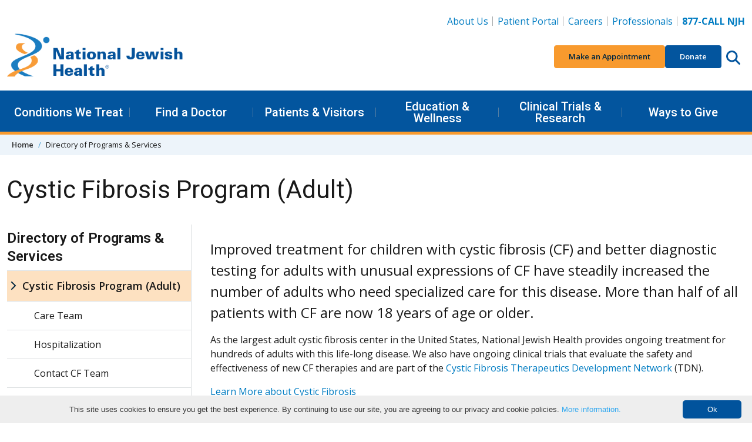

--- FILE ---
content_type: text/html; charset=utf-8
request_url: https://www.nationaljewish.org/directory/cystic-fibrosis
body_size: 20744
content:


<!DOCTYPE html>
<html lang="en">

<head>
    <meta charset="utf-8" />

    <meta content="width=device-width, initial-scale=1" name="viewport" />
    <link rel="preconnect" href="https://fonts.googleapis.com" />
    <link rel="preconnect" href="https://fonts.gstatic.com" crossorigin />
    <link href="https://fonts.googleapis.com/css2?family=Roboto:wght@400;500;600&family=Open+Sans:ital,wght@0,400;0,600;0,700;0,800;1,400;1,700&display=swap"
          rel="stylesheet" />

    <link rel="apple-touch-icon" sizes="76x76" href="/apple-touch-icon.png">
    <link rel="icon" type="image/png" sizes="32x32" href="/favicon-32x32.png">
    <link rel="icon" type="image/png" sizes="16x16" href="/favicon-16x16.png">
    <link rel="manifest" href="/manifest.webmanifest">
    <link rel="mask-icon" href="/safari-pinned-tab.svg" color="#03559e">
    <link rel="canonical" href="https://www.nationaljewish.org/directory/cystic-fibrosis" />
    <meta name="apple-mobile-web-app-title" content="National Jewish Health">
    <meta name="application-name" content="National Jewish Health">
    <meta name="msapplication-TileColor" content="#ffffff">
    <meta name="theme-color" content="#ffffff">
<title>Cystic Fibrosis Treatment Program | National Jewish Health</title>    


    <link rel="stylesheet" href="/dist/app.f9762ebb4f4771207388.css" />
    <noscript b-r6i6w1nycq>
        <link rel="stylesheet" href="/dist/app.f9762ebb4f4771207388.css" />
    </noscript>
    <!--Bot Checker - EH add 10.22-->
<script src="https://darkvisitors.com/tracker.js?project_key=0a2e0c4b-5215-493a-b926-52145e233168" async></script>
<meta http-equiv="pragma" content="no-cache" />
<!--<link itemprop="url" href="{% CurrentDocument.AbsoluteURL |(user)dfahy@reasononeinc.com|(hash)52b6fc8cdd7be17b1aefbbfdd7914d5db28767b3b9daf758f992264713b8bf71%}"/>-->
<!--Address bar color change Chrome, Firefox OS and Opera-->
<meta name="theme-color" content="#01539C" />

<!--Address bar color change Windows phones-->
<meta name="msapplication-navbutton-color" content="#01539C">
<!--Address bar color change For iOS Safari-->
<meta name="apple-mobile-web-app-capable" content="yes">
<meta name="apple-mobile-web-app-status-bar-style" content="#01539C">

<script>
  document.addEventListener("DOMContentLoaded", function () {
    document.querySelectorAll('li.highlight a').forEach(link => {
      if (link.textContent.trim() === "Vendor Data Breach Information") {
        link.style.color = "#F89A2E";
      }
    });
  });
</script>

<!-- Google Tag Manager -->
<script>(function(w,d,s,l,i){w[l]=w[l]||[];w[l].push({'gtm.start':
new Date().getTime(),event:'gtm.js'});var f=d.getElementsByTagName(s)[0],
j=d.createElement(s),dl=l!='dataLayer'?'&l='+l:'';j.async=true;j.src=
'https://www.googletagmanager.com/gtm.js?id='+i+dl;f.parentNode.insertBefore(j,f);
})(window,document,'script','dataLayer','GTM-K22S9CP');</script>
<!-- End Google Tag Manager -->

<!-- Google Tag Manager -->
<script>(function(w,d,s,l,i){w[l]=w[l]||[];w[l].push({'gtm.start':
new Date().getTime(),event:'gtm.js'});var f=d.getElementsByTagName(s)[0],
j=d.createElement(s),dl=l!='dataLayer'?'&l='+l:'';j.async=true;j.src=
'https://www.googletagmanager.com/gtm.js?id='+i+dl;f.parentNode.insertBefore(j,f);
})(window,document,'script','dataLayer','GTM-N56LRSJ');</script>
<!-- End Google Tag Manager -->



    
    
        <meta name="description" content="As the largest adult cystic fibrosis center in the U.S., National Jewish Health provides a Cystic Fibrosis treatment program for hundreds of adults with CF." />
        <meta name="keywords" content="cystic fibrosis clinic, adult cystic fibrosis, cystic fibrosis in adults, cystic fibrosis program, cf program, cf clinic, cf center, CF" />
    <meta property="og:type" content="website" />
    <meta property="og:site_name" content="National Jewish Health"/>
    <meta property="og:url" content="https://www.nationaljewish.org/directory/cystic-fibrosis" />
    <meta property="og:title" content="Cystic Fibrosis Treatment Program | National Jewish Health" />
    <meta property="og:description" content="As the largest adult cystic fibrosis center in the U.S., National Jewish Health provides a Cystic Fibrosis treatment program for hundreds of adults with CF." />
    <meta property="og:image" content="https://nationaljewish.org/NJH/media/img/logo/NJH_Stacked_Logo.png" />
    
    <meta name="twitter:card" content="summary_large_image" />
    <meta name="twitter:creator" content="@NJHealth" />
    <meta name="twitter:site" content="@NJHealth" />
    <meta name="twitter:title" content="Cystic Fibrosis Treatment Program | National Jewish Health" />
    <meta name="twitter:description" content="As the largest adult cystic fibrosis center in the U.S., National Jewish Health provides a Cystic Fibrosis treatment program for hundreds of adults with CF." />
    <meta name="twitter:image" content="https://nationaljewish.org/NJH/media/img/logo/NJH_Stacked_Logo.png" />
    

    <script type="text/javascript" src="/Kentico.Resource/WebAnalytics/Logger.js?Culture=en-US&amp;HttpStatus=200&amp;Value=0" async></script>
    

    <script type="text/javascript" src="/Kentico.Resource/Activities/KenticoActivityLogger/Logger.js?pageIdentifier=4747" async></script>
</head>

<body>
    <a b-r6i6w1nycq href="#main" class="skip-to-content visually-hidden-focusable">
        Skip to content
    </a>
        <header class="app-header" data-hook="appHeader">
    <!-- START DESKTOP -->
    <div class="app-header__large-screen-nav-panel"
         data-hook="appHeader__largeScreenNavPanel">
        <div class="container">
            <!-- Logo -->
            <div class="app-header__logo">
                <a href="/" aria-label="Go to home">
                    <img src="/getmedia/a7938aea-d26e-4015-909a-aea64f2e2842/409logo-25-26.png?width=400&amp;height=109&amp;ext=.png" alt="National Jewish Health Logo. No information" loading="eager"/>
                </a>
            </div>

            <!-- Utility Nav -->
            
    <nav class="app-header__utility-nav"
         data-hook="appHeader__utilityNav"
         aria-label="Header Utility Navigation">
        <ul role="list">
                <li>
                    <a href="https://www.nationaljewish.org/about-us">About Us</a>
                </li>
                <li>
                    <a href="https://my.njhealth.org/PatientPortal/Users/login.aspx?r=topnav">Patient Portal</a>
                </li>
                <li>
                    <a href="https://jobsnationaljewish.hctsportals.com/?r=toplink">Careers</a>
                </li>
                <li>
                    <a href="https://www.nationaljewish.org/for-professionals">Professionals</a>
                </li>
                <li>
                    <a href="tel:877.225.5654"><strong>877-CALL NJH</strong></a>
                </li>
        </ul>
    </nav>



            <!-- Quick Nav -->
            
    <nav class="app-header__quick-nav"
         data-hook="appHeader__quickNav"
         aria-label="Header Quick Navigation and Search">
        <ul role="list" class="app-header__quick-nav-list">
                <li>
                    <a href="https://my.njhealth.org/PatientPortal/Users/Common/Forms/AppointmentRequest.aspx?" class="btn btn-sm btn-orange--500">
                        Make an Appointment
                    </a>
                </li>
                <li>
                    <a href="https://donate.nationaljewish.org/page/92337/action/1?ea.tracking.id=DM2601JRSDO" class="btn btn-sm btn-blue--700">Donate</a>
                </li>
            <li class="app-header__quick-nav-search">
                <button class="app-header__circle-button btn"
                        aria-expanded="false"
                        aria-label="Search this website"
                        aria-controls="appHeader__search"
                        data-bs-target="#appHeader__search"
                        data-bs-toggle="collapse">
                    <svg class="app-icon"
                         xmlns="http://www.w3.org/2000/svg"
                         viewBox="0 0 512 512">
                        <path fill="inheret"
                              d="M416 208c0 45.9-14.9 88.3-40 122.7L502.6 457.4c12.5 12.5 12.5 32.8 0 45.3s-32.8 12.5-45.3 0L330.7 376c-34.4 25.2-76.8 40-122.7 40C93.1 416 0 322.9 0 208S93.1 0 208 0S416 93.1 416 208zM208 352c79.5 0 144-64.5 144-144s-64.5-144-144-144S64 128.5 64 208s64.5 144 144 144z" />
                    </svg>
                </button>
            </li>
        </ul>
    </nav>


        </div>

        <!-- Primary Nav-->
        
    <nav class="app-header__primary-nav"
         data-hook="appHeader__primaryNav"
         aria-label="Header Primary Navigation">
        <div class="container">
            <ul role="list" class="app-header__primary-nav-list">

                        <!-- Single top level item -- START-->
                        <li class="app-header__primary-nav-item"
                            data-hook="appHeader__primaryNavItem">
                            <button aria-expanded="false"
                                    data-hook="appHeader__primaryNavItemPanelTrigger">
                                Conditions We Treat
                            </button>

                            <div class="app-header__primary-nav-item-panel"
                                 data-hook="appHeader__primaryNavItemPanel"
                                 aria-hidden="true">
                                    <div class="app-header__primary-nav-item-panel-row">
                                            <!-- Sub level column -- START -->
                                            <div class="app-header__primary-nav-item-panel-column">
                                                <ul role="list">
                                                        <li><a href="https://www.nationaljewish.org/conditions">Conditions We Treat</a></li>
                                                        <li><a href="/conditions?tab=tab-adultconditions">Adult Conditions</a></li>
                                                        <li><a href="/conditions?tab=tab-pediatricconditions">Pediatric Conditions</a></li>
                                                </ul>
                                            </div>
                                            <!-- Sub level column -- END -->
                                            <!-- Sub level column -- START -->
                                            <div class="app-header__primary-nav-item-panel-column">
                                                <ul role="list">
                                                        <li><a href="/conditions?tab=tab-healthwellness">Health &amp; Wellness Information</a></li>
                                                        <li><a href="/conditions?tab=tab-treatmentprograms">Treatment Programs</a></li>
                                                </ul>
                                            </div>
                                            <!-- Sub level column -- END -->
                                    </div>
                                    <a class="app-header__primary-nav-item-more" href="https://www.nationaljewish.org/patients-visitors/make-an-appointment">
                                        Make an Appointment
                                    </a>
                            </div>
                        </li>
                    <!-- Single top level item -- END-->
                        <!-- Single top level item -- START-->
                        <li class="app-header__primary-nav-item"
                            data-hook="appHeader__primaryNavItem">
                            <button aria-expanded="false"
                                    data-hook="appHeader__primaryNavItemPanelTrigger">
                                Find a Doctor
                            </button>

                            <div class="app-header__primary-nav-item-panel"
                                 data-hook="appHeader__primaryNavItemPanel"
                                 aria-hidden="true">
                                    <div class="app-header__primary-nav-item-panel-row">
                                            <!-- Sub level column -- START -->
                                            <div class="app-header__primary-nav-item-panel-column">
                                                <ul role="list">
                                                        <li><a href="https://www.nationaljewish.org/doctors-departments">Find a Doctor</a></li>
                                                        <li><a href="https://www.nationaljewish.org/doctors-departments/depts">Departments &amp; Divisions</a></li>
                                                </ul>
                                            </div>
                                            <!-- Sub level column -- END -->
                                    </div>
                            </div>
                        </li>
                    <!-- Single top level item -- END-->
                        <!-- Single top level item -- START-->
                        <li class="app-header__primary-nav-item"
                            data-hook="appHeader__primaryNavItem">
                            <button aria-expanded="false"
                                    data-hook="appHeader__primaryNavItemPanelTrigger">
                                Patients &amp; Visitors
                            </button>

                            <div class="app-header__primary-nav-item-panel"
                                 data-hook="appHeader__primaryNavItemPanel"
                                 aria-hidden="true">
                                    <div class="app-header__primary-nav-item-panel-row">
                                            <!-- Sub level column -- START -->
                                            <div class="app-header__primary-nav-item-panel-column">
                                                <ul role="list">
                                                        <li><a href="https://www.nationaljewish.org/patients-visitors">Patients &amp; Visitors</a></li>
                                                        <li><a href="https://www.nationaljewish.org/patients-visitors/patient-info">Patient Information</a></li>
                                                        <li><a href="https://www.nationaljewish.org/patients-visitors/visiting-us/locations">Locations &amp; Maps</a></li>
                                                        <li><a href="https://www.nationaljewish.org/patients-visitors/patient-info/patient-forms">Forms &amp; Medical Records</a></li>
                                                        <li><a href="https://www.nationaljewish.org/patients-visitors/patient-info/updates-recalls/coronavirus-information-resources/overview">Coronavirus (COVID-19)</a></li>
                                                        <li><a href="https://www.nationaljewish.org/patients-visitors/visiting-us/travel">Travel &amp; Lodging</a></li>
                                                        <li><a href="https://my.njhealth.org/PatientPortal/Users/login.aspx?r=meganav">Patient Portal</a></li>
                                                </ul>
                                            </div>
                                            <!-- Sub level column -- END -->
                                            <!-- Sub level column -- START -->
                                            <div class="app-header__primary-nav-item-panel-column">
                                                <ul role="list">
                                                        <li><a href="https://www.nationaljewish.org/conditions/online-services/online-bill-pay">Bill Pay</a></li>
                                                        <li><a href="https://www.nationaljewish.org/patients-visitors/billing-insurance">Insurance Information</a></li>
                                                        <li><a href="https://www.nationaljewish.org/patients-visitors/becoming-a-patient">Becoming a Patient</a></li>
                                                        <li><a href="https://www.nationaljewish.org/about-us/contact-us">Contact Us</a></li>
                                                </ul>
                                            </div>
                                            <!-- Sub level column -- END -->
                                    </div>
                            </div>
                        </li>
                    <!-- Single top level item -- END-->
                        <!-- Single top level item -- START-->
                        <li class="app-header__primary-nav-item"
                            data-hook="appHeader__primaryNavItem">
                            <button aria-expanded="false"
                                    data-hook="appHeader__primaryNavItemPanelTrigger">
                                Education &amp; Wellness
                            </button>

                            <div class="app-header__primary-nav-item-panel"
                                 data-hook="appHeader__primaryNavItemPanel"
                                 aria-hidden="true">
                                    <div class="app-header__primary-nav-item-panel-row">
                                            <!-- Sub level column -- START -->
                                            <div class="app-header__primary-nav-item-panel-column">
                                                <ul role="list">
                                                        <li><a href="https://www.nationaljewish.org/education">Education &amp; Wellness</a></li>
                                                        <li><a href="https://www.nationaljewish.org/conditions">Conditions We Treat</a></li>
                                                        <li><a href="https://www.nationaljewish.org/education">Health &amp; Wellness Tips</a></li>
                                                        <li><a href="https://www.nationaljewish.org/education/health-information/infographics">Infographics</a></li>
                                                        <li><a href="https://www.nationaljewish.org/education/health-information/multimedia">Video Library</a></li>
                                                </ul>
                                            </div>
                                            <!-- Sub level column -- END -->
                                            <!-- Sub level column -- START -->
                                            <div class="app-header__primary-nav-item-panel-column">
                                                <ul role="list">
                                                        <li><a href="https://www.nationaljewish.org/education/morgridge-academy/overview">Morgridge Academy</a></li>
                                                        <li><a href="https://www.nationaljewish.org/patients-visitors/patient-info/patient-education-support">Patient Education &amp; Support</a></li>
                                                        <li><a href="https://www.nationaljewish.org/education/pro-ed/overview">Professional Education - CME/CE</a></li>
                                                </ul>
                                            </div>
                                            <!-- Sub level column -- END -->
                                    </div>
                            </div>
                        </li>
                    <!-- Single top level item -- END-->
                        <!-- Single top level item -- START-->
                        <li class="app-header__primary-nav-item"
                            data-hook="appHeader__primaryNavItem">
                            <button aria-expanded="false"
                                    data-hook="appHeader__primaryNavItemPanelTrigger">
                                Clinical Trials &amp; Research
                            </button>

                            <div class="app-header__primary-nav-item-panel"
                                 data-hook="appHeader__primaryNavItemPanel"
                                 aria-hidden="true">
                                    <div class="app-header__primary-nav-item-panel-row">
                                            <!-- Sub level column -- START -->
                                            <div class="app-header__primary-nav-item-panel-column">
                                                <ul role="list">
                                                        <li><a href="https://www.nationaljewish.org/research-science">Clinical Trials &amp; Research</a></li>
                                                        <li><a href="/clinical-trials/clinical-trials-search?tab=adultTrials">Adult Clinical Trials</a></li>
                                                        <li><a href="/clinical-trials/clinical-trials-search?tab=pediatricTrials">Pediatric Clinical Trials</a></li>
                                                        <li><a href="https://www.nationaljewish.org/clinical-trials/clinical-trials-search">See All Trials</a></li>
                                                </ul>
                                            </div>
                                            <!-- Sub level column -- END -->
                                            <!-- Sub level column -- START -->
                                            <div class="app-header__primary-nav-item-panel-column">
                                                <ul role="list">
                                                        <li><a href="https://www.nationaljewish.org/research-science/core-laboratories">Core Labs &amp; Diagnostics</a></li>
                                                        <li><a href="https://www.nationaljewish.org/office-of-research-innovation/overview">Office of Research Innovation</a></li>
                                                        <li><a href="https://www.nationaljewish.org/research-science/research-programs">Research Programs</a></li>
                                                        <li><a href="https://www.nationaljewish.org/research-science/research-support/library-knowledge-services/overview">Tucker Medical Library</a></li>
                                                </ul>
                                            </div>
                                            <!-- Sub level column -- END -->
                                    </div>
                            </div>
                        </li>
                    <!-- Single top level item -- END-->
                        <!-- Single top level item -- START-->
                        <li class="app-header__primary-nav-item"
                            data-hook="appHeader__primaryNavItem">
                            <button aria-expanded="false"
                                    data-hook="appHeader__primaryNavItemPanelTrigger">
                                Ways to Give
                            </button>

                            <div class="app-header__primary-nav-item-panel"
                                 data-hook="appHeader__primaryNavItemPanel"
                                 aria-hidden="true">
                                    <div class="app-header__primary-nav-item-panel-row">
                                            <!-- Sub level column -- START -->
                                            <div class="app-header__primary-nav-item-panel-column">
                                                <ul role="list">
                                                        <li><a href="https://www.nationaljewish.org/giving">Ways to Give</a></li>
                                                        <li><a href="https://donate.nationaljewish.org/page/62763/donate/1?ea.tracking.id=DM24WTGMADRMEGA">Make a Donation</a></li>
                                                        <li><a href="https://donate.nationaljewish.org/page/63249/donate/1?ea.tracking.id=DM24MWTDRECMEGA">Monthly Giving</a></li>
                                                        <li><a href="https://www.nationaljewish.org/giving/more-ways-to-donate/donor-advised-funds">Donor-Advised Funds (DAF)</a></li>
                                                        <li><a href="https://nationaljewish.mylegacygift.org/give-from-your-ira">Charitable IRA Giving</a></li>
                                                </ul>
                                            </div>
                                            <!-- Sub level column -- END -->
                                            <!-- Sub level column -- START -->
                                            <div class="app-header__primary-nav-item-panel-column">
                                                <ul role="list">
                                                        <li><a href="https://nationaljewish.mylegacygift.org/">Legacy Gifts</a></li>
                                                        <li><a href="https://donate.nationaljewish.org/page/63248/donate/1?ea.tracking.id=DM24MWTDTRIBMEGA">Tribute Gifts</a></li>
                                                        <li><a href="https://www.nationaljewish.org/event-calendar">Special Events</a></li>
                                                        <li><a href="https://www.nationaljewish.org/giving/more-ways-to-donate">More Ways to Give</a></li>
                                                        <li><a href="https://www.nationaljewish.org/giving/development-offices-contacts">Contact Development</a></li>
                                                </ul>
                                            </div>
                                            <!-- Sub level column -- END -->
                                    </div>
                            </div>
                        </li>
                    <!-- Single top level item -- END-->
            </ul>
        </div>
    </nav>


    </div>
    <!-- END DESKTOP -->
    <!-- START MOBILE -->
    <div id="app-header__small-screen-nav-panel"
     class="app-header__small-screen-nav-panel"
     data-hook="appHeader__smallScreenNavPanel">
    <!-- MOBILE HEAD PANEL -->
    <div class="app-header__small-screen-nav-panel-header container"
         data-hook="appHeader__smallScreenNavPanelHeader">
        <!-- NAV TOGGLE -->
        <button class="app-header__small-screen-nav-panel-trigger btn app-header__circle-button"
                data-hook="appHeader__smallScreenNavPanelTrigger"
                aria-controls="appHeader__smallScreenNavPanelDrawer"
                aria-expanded="false"
                aria-label="Toggle Navigation">
            <svg class="app-icon"
                 data-hook="appHeader__smallScreenNavPanelTriggerOpen"
                 xmlns="http://www.w3.org/2000/svg"
                 viewBox="0 0 448 512">
                <path d="M0 88C0 74.75 10.75 64 24 64H424C437.3 64 448 74.75 448 88C448 101.3 437.3 112 424 112H24C10.75 112 0 101.3 0 88zM0 248C0 234.7 10.75 224 24 224H424C437.3 224 448 234.7 448 248C448 261.3 437.3 272 424 272H24C10.75 272 0 261.3 0 248zM424 432H24C10.75 432 0 421.3 0 408C0 394.7 10.75 384 24 384H424C437.3 384 448 394.7 448 408C448 421.3 437.3 432 424 432z" />
            </svg>

            <svg class="app-icon d-none"
                 data-hook="appHeader__smallScreenNavPanelTriggerClose"
                 xmlns="http://www.w3.org/2000/svg"
                 viewBox="0 0 320 512">
                <path d="M312.1 375c9.369 9.369 9.369 24.57 0 33.94s-24.57 9.369-33.94 0L160 289.9l-119 119c-9.369 9.369-24.57 9.369-33.94 0s-9.369-24.57 0-33.94L126.1 256L7.027 136.1c-9.369-9.369-9.369-24.57 0-33.94s24.57-9.369 33.94 0L160 222.1l119-119c9.369-9.369 24.57-9.369 33.94 0s9.369 24.57 0 33.94L193.9 256L312.1 375z" />
            </svg>
        </button>
        <!-- LOGO -->
        <div class="app-header__logo" data-hook="appHeader__logo">
            <a href="/" aria-label="Go to home">
                <img src="/getmedia/a7938aea-d26e-4015-909a-aea64f2e2842/409logo-25-26.png?width=400&amp;height=109&amp;ext=.png" alt="National Jewish Health Logo. No information" loading="eager" />
            </a>
        </div>

        <div class="app-header__small-screen-nav-panel-header-buttons">
            <!-- PHONE -->
            <a href="tel:877.225.5654"
               class="app-header__phone-number btn app-header__circle-button"
               data-hook="appHeader__smallScreenNavPanelPhoneNumber"
               aria-label="877-CALL NJH">
                <svg class="app-icon"
                     xmlns="http://www.w3.org/2000/svg"
                     viewBox="0 0 512 512">
                    <path d="M164.9 24.6c-7.7-18.6-28-28.5-47.4-23.2l-88 24C12.1 30.2 0 46 0 64C0 311.4 200.6 512 448 512c18 0 33.8-12.1 38.6-29.5l24-88c5.3-19.4-4.6-39.7-23.2-47.4l-96-40c-16.3-6.8-35.2-2.1-46.3 11.6L304.7 368C234.3 334.7 177.3 277.7 144 207.3L193.3 167c13.7-11.2 18.4-30 11.6-46.3l-40-96z" />
                </svg>
            </a>

            <!-- SEARCH TRIGGER -->
            <button class="app-header__small-screen-nav-panel-search-button btn app-header__circle-button"
                    aria-expanded="false"
                    aria-controls="appHeader__search"
                    data-bs-target="#appHeader__search"
                    data-bs-toggle="collapse">
                <svg class="app-icon"
                     data-hook="appHeader__searchIconOpen"
                     xmlns="http://www.w3.org/2000/svg"
                     viewBox="0 0 512 512">
                    <title>Search this website</title>
                    <path fill="inheret"
                          d="M416 208c0 45.9-14.9 88.3-40 122.7L502.6 457.4c12.5 12.5 12.5 32.8 0 45.3s-32.8 12.5-45.3 0L330.7 376c-34.4 25.2-76.8 40-122.7 40C93.1 416 0 322.9 0 208S93.1 0 208 0S416 93.1 416 208zM208 352c79.5 0 144-64.5 144-144s-64.5-144-144-144S64 128.5 64 208s64.5 144 144 144z" />
                </svg>

                <svg class="app-icon d-none"
                     data-hook="appHeader__searchIconClose"
                     xmlns="http://www.w3.org/2000/svg"
                     viewBox="0 0 320 512">
                    <title>Close search</title>
                    <path d="M312.1 375c9.369 9.369 9.369 24.57 0 33.94s-24.57 9.369-33.94 0L160 289.9l-119 119c-9.369 9.369-24.57 9.369-33.94 0s-9.369-24.57 0-33.94L126.1 256L7.027 136.1c-9.369-9.369-9.369-24.57 0-33.94s24.57-9.369 33.94 0L160 222.1l119-119c9.369-9.369 24.57-9.369 33.94 0s9.369 24.57 0 33.94L193.9 256L312.1 375z" />
                </svg>
            </button>

        </div>
    </div>

    <!-- MOBILE DRAWER -->
    <div id="appHeader__smallScreenNavPanelDrawer"
         class="app-header__small-screen-nav-panel-drawer"
         data-hook="appHeader__smallScreenNavPanelDrawer"
         aria-hidden="true">
        <!-- Quick Nav -->
        
        <nav class="app-header__quick-nav"
             data-hook="appHeader__quickNav"
             aria-label="Header Quick Navigation and Search">
            <div class="container">
                <ul role="list" class="app-header__quick-nav-list">
                        <li>
                            <a href="https://my.njhealth.org/PatientPortal/Users/Common/Forms/AppointmentRequest.aspx?" class="btn btn-sm btn-orange--500">
                                Make an Appointment
                            </a>
                        </li>
                        <li>
                            <a href="https://donate.nationaljewish.org/page/92337/action/1?ea.tracking.id=DM2601JRSDO" class="btn btn-sm btn-blue--700">Donate</a>
                        </li>
                </ul>
            </div>
        </nav>


        
                <nav class="app-header__primary-nav app-header__page-nav"
                     data-hook="appHeader__primaryNav"
                     aria-label="Current Page Navigation">
                    <div class="container">
                        <ul role="list" class="app-header__primary-nav-list">
                            <!-- Single top level item -- START-->
                            <li class="app-header__primary-nav-item"
                                data-hook="appHeader__primaryNavItem">
                                <button aria-expanded="false"
                                        data-hook="appHeader__primaryNavItemPanelTrigger">
                                    Directory of Programs &amp; Services
                                </button>
                                    <div class="app-header__primary-nav-item-panel"
                                         data-hook="appHeader__primaryNavItemPanel"
                                         aria-hidden="true">
                                        <ul role="list">
                                                <li><a href="/directory/cystic-fibrosis">Cystic Fibrosis Program (Adult)</a></li>
                                        </ul>
                                    </div>
                            </li>
                        </ul>
                    </div>
                </nav>
        
        <!-- Primary nav -->
        
    <nav class="app-header__primary-nav"
         data-hook="appHeader__primaryNav"
         aria-label="Header Primary Navigation">
        <div class="container">
            <ul role="list" class="app-header__primary-nav-list">
                        <!-- Single top level item -- START-->
                        <li class="app-header__primary-nav-item"
                            data-hook="appHeader__primaryNavItem">
                            <button aria-expanded="false"
                                    data-hook="appHeader__primaryNavItemPanelTrigger">
                                Conditions We Treat
                            </button>

                            <div class="app-header__primary-nav-item-panel"
                                 data-hook="appHeader__primaryNavItemPanel"
                                 aria-hidden="true">
                                    <ul role="list">
                                                <li><a href="https://www.nationaljewish.org/conditions">Conditions We Treat</a></li>
                                                <li><a href="/conditions?tab=tab-adultconditions">Adult Conditions</a></li>
                                                <li><a href="/conditions?tab=tab-pediatricconditions">Pediatric Conditions</a></li>
                                                <li><a href="/conditions?tab=tab-healthwellness">Health &amp; Wellness Information</a></li>
                                                <li><a href="/conditions?tab=tab-treatmentprograms">Treatment Programs</a></li>
                                    </ul>
                                    <a class="app-header__primary-nav-item-more" href="https://www.nationaljewish.org/patients-visitors/make-an-appointment">
                                        Make an Appointment
                                    </a>
                            </div>
                        </li>
                    <!-- Single top level item -- END-->
                        <!-- Single top level item -- START-->
                        <li class="app-header__primary-nav-item"
                            data-hook="appHeader__primaryNavItem">
                            <button aria-expanded="false"
                                    data-hook="appHeader__primaryNavItemPanelTrigger">
                                Find a Doctor
                            </button>

                            <div class="app-header__primary-nav-item-panel"
                                 data-hook="appHeader__primaryNavItemPanel"
                                 aria-hidden="true">
                                    <ul role="list">
                                                <li><a href="https://www.nationaljewish.org/doctors-departments">Find a Doctor</a></li>
                                                <li><a href="https://www.nationaljewish.org/doctors-departments/depts">Departments &amp; Divisions</a></li>
                                    </ul>
                            </div>
                        </li>
                    <!-- Single top level item -- END-->
                        <!-- Single top level item -- START-->
                        <li class="app-header__primary-nav-item"
                            data-hook="appHeader__primaryNavItem">
                            <button aria-expanded="false"
                                    data-hook="appHeader__primaryNavItemPanelTrigger">
                                Patients &amp; Visitors
                            </button>

                            <div class="app-header__primary-nav-item-panel"
                                 data-hook="appHeader__primaryNavItemPanel"
                                 aria-hidden="true">
                                    <ul role="list">
                                                <li><a href="https://www.nationaljewish.org/patients-visitors">Patients &amp; Visitors</a></li>
                                                <li><a href="https://www.nationaljewish.org/patients-visitors/patient-info">Patient Information</a></li>
                                                <li><a href="https://www.nationaljewish.org/patients-visitors/visiting-us/locations">Locations &amp; Maps</a></li>
                                                <li><a href="https://www.nationaljewish.org/patients-visitors/patient-info/patient-forms">Forms &amp; Medical Records</a></li>
                                                <li><a href="https://www.nationaljewish.org/patients-visitors/patient-info/updates-recalls/coronavirus-information-resources/overview">Coronavirus (COVID-19)</a></li>
                                                <li><a href="https://www.nationaljewish.org/patients-visitors/visiting-us/travel">Travel &amp; Lodging</a></li>
                                                <li><a href="https://my.njhealth.org/PatientPortal/Users/login.aspx?r=meganav">Patient Portal</a></li>
                                                <li><a href="https://www.nationaljewish.org/conditions/online-services/online-bill-pay">Bill Pay</a></li>
                                                <li><a href="https://www.nationaljewish.org/patients-visitors/billing-insurance">Insurance Information</a></li>
                                                <li><a href="https://www.nationaljewish.org/patients-visitors/becoming-a-patient">Becoming a Patient</a></li>
                                                <li><a href="https://www.nationaljewish.org/about-us/contact-us">Contact Us</a></li>
                                    </ul>
                            </div>
                        </li>
                    <!-- Single top level item -- END-->
                        <!-- Single top level item -- START-->
                        <li class="app-header__primary-nav-item"
                            data-hook="appHeader__primaryNavItem">
                            <button aria-expanded="false"
                                    data-hook="appHeader__primaryNavItemPanelTrigger">
                                Education &amp; Wellness
                            </button>

                            <div class="app-header__primary-nav-item-panel"
                                 data-hook="appHeader__primaryNavItemPanel"
                                 aria-hidden="true">
                                    <ul role="list">
                                                <li><a href="https://www.nationaljewish.org/education">Education &amp; Wellness</a></li>
                                                <li><a href="https://www.nationaljewish.org/conditions">Conditions We Treat</a></li>
                                                <li><a href="https://www.nationaljewish.org/education">Health &amp; Wellness Tips</a></li>
                                                <li><a href="https://www.nationaljewish.org/education/health-information/infographics">Infographics</a></li>
                                                <li><a href="https://www.nationaljewish.org/education/health-information/multimedia">Video Library</a></li>
                                                <li><a href="https://www.nationaljewish.org/education/morgridge-academy/overview">Morgridge Academy</a></li>
                                                <li><a href="https://www.nationaljewish.org/patients-visitors/patient-info/patient-education-support">Patient Education &amp; Support</a></li>
                                                <li><a href="https://www.nationaljewish.org/education/pro-ed/overview">Professional Education - CME/CE</a></li>
                                    </ul>
                            </div>
                        </li>
                    <!-- Single top level item -- END-->
                        <!-- Single top level item -- START-->
                        <li class="app-header__primary-nav-item"
                            data-hook="appHeader__primaryNavItem">
                            <button aria-expanded="false"
                                    data-hook="appHeader__primaryNavItemPanelTrigger">
                                Clinical Trials &amp; Research
                            </button>

                            <div class="app-header__primary-nav-item-panel"
                                 data-hook="appHeader__primaryNavItemPanel"
                                 aria-hidden="true">
                                    <ul role="list">
                                                <li><a href="https://www.nationaljewish.org/research-science">Clinical Trials &amp; Research</a></li>
                                                <li><a href="/clinical-trials/clinical-trials-search?tab=adultTrials">Adult Clinical Trials</a></li>
                                                <li><a href="/clinical-trials/clinical-trials-search?tab=pediatricTrials">Pediatric Clinical Trials</a></li>
                                                <li><a href="https://www.nationaljewish.org/clinical-trials/clinical-trials-search">See All Trials</a></li>
                                                <li><a href="https://www.nationaljewish.org/research-science/core-laboratories">Core Labs &amp; Diagnostics</a></li>
                                                <li><a href="https://www.nationaljewish.org/office-of-research-innovation/overview">Office of Research Innovation</a></li>
                                                <li><a href="https://www.nationaljewish.org/research-science/research-programs">Research Programs</a></li>
                                                <li><a href="https://www.nationaljewish.org/research-science/research-support/library-knowledge-services/overview">Tucker Medical Library</a></li>
                                    </ul>
                            </div>
                        </li>
                    <!-- Single top level item -- END-->
                        <!-- Single top level item -- START-->
                        <li class="app-header__primary-nav-item"
                            data-hook="appHeader__primaryNavItem">
                            <button aria-expanded="false"
                                    data-hook="appHeader__primaryNavItemPanelTrigger">
                                Ways to Give
                            </button>

                            <div class="app-header__primary-nav-item-panel"
                                 data-hook="appHeader__primaryNavItemPanel"
                                 aria-hidden="true">
                                    <ul role="list">
                                                <li><a href="https://www.nationaljewish.org/giving">Ways to Give</a></li>
                                                <li><a href="https://donate.nationaljewish.org/page/62763/donate/1?ea.tracking.id=DM24WTGMADRMEGA">Make a Donation</a></li>
                                                <li><a href="https://donate.nationaljewish.org/page/63249/donate/1?ea.tracking.id=DM24MWTDRECMEGA">Monthly Giving</a></li>
                                                <li><a href="https://www.nationaljewish.org/giving/more-ways-to-donate/donor-advised-funds">Donor-Advised Funds (DAF)</a></li>
                                                <li><a href="https://nationaljewish.mylegacygift.org/give-from-your-ira">Charitable IRA Giving</a></li>
                                                <li><a href="https://nationaljewish.mylegacygift.org/">Legacy Gifts</a></li>
                                                <li><a href="https://donate.nationaljewish.org/page/63248/donate/1?ea.tracking.id=DM24MWTDTRIBMEGA">Tribute Gifts</a></li>
                                                <li><a href="https://www.nationaljewish.org/event-calendar">Special Events</a></li>
                                                <li><a href="https://www.nationaljewish.org/giving/more-ways-to-donate">More Ways to Give</a></li>
                                                <li><a href="https://www.nationaljewish.org/giving/development-offices-contacts">Contact Development</a></li>
                                    </ul>
                            </div>
                        </li>
                    <!-- Single top level item -- END-->
            </ul>
        </div>
    </nav>


        <!-- Utility nav -->
        
    <nav class="app-header__utility-nav"
         data-hook="appHeader__utilityNav"
         aria-label="Header Utility Navigation">
        <div class="container">
            <ul role="list">
                    <li>
                        <a href="https://www.nationaljewish.org/about-us">About Us</a>
                    </li>
                    <li>
                        <a href="https://my.njhealth.org/PatientPortal/Users/login.aspx?r=topnav">Patient Portal</a>
                    </li>
                    <li>
                        <a href="https://jobsnationaljewish.hctsportals.com/?r=toplink">Careers</a>
                    </li>
                    <li>
                        <a href="https://www.nationaljewish.org/for-professionals">Professionals</a>
                    </li>
                    <li>
                        <a href="tel:877.225.5654"><strong>877-CALL NJH</strong></a>
                    </li>
            </ul>
        </div>
    </nav>


    </div>
</div>   

    <!-- Search will eventually load here ... Maybe. This is not concrete atm. -->
    


    <section id="appHeader__search"
             class="app-header__search collapse"
             aria-hidden="true"
             data-hook="appHeader__search">
        <div class="container">
            <!-- Close Button-->
            <button class="btn-close app-header__search-close"
                    aria-label="Close search"
                    aria-controls="appHeader__search"
                    data-bs-target="#appHeader__search"
                    data-bs-toggle="collapse"></button>

            <div class="row row-cols-1 row-cols-md-2 gy-3 align-items-end">
                <!-- Search Form -->
                <!-- Set the data-search-url with whatever url you want to send the search text to.  -->
                <form id="appHeader__searchForm" class="app-header__search-form col flex-grow-1 needs-validation" data-hook="appHeader__searchForm" data-search-url="/Search" novalidate>
                    <div class="row align-items-end">
                        <div class="app-header__search-input-wrapper col flex-grow-1">
                            <label for="appHeader__searchInput" class="form-label">
                                Search our site
                            </label>
                            <input id="appHeader__searchInput"
                                   class="app-header__search-input form-control"
                                   placeholder="Search..."
                                   type="text"
                                   aria-errormessage="appHeader__searchError"
                                   data-hook="appHeader__searchInput"
                                   required />
                            <div id="appHeader__searchError"
                                 class="invalid-tooltip"
                                 aria-live="assertive">
                                Search text is required.
                            </div>
                        </div>
                        <div class="col flex-grow-0">
                            <button class="btn btn-sm btn-blue--700 app-header__search-submit"
                                    type="submit"
                                    aria-label="Submit Search"
                                    data-hook="appHeader__searchSubmit">
                                <svg class="app-icon"
                                     xmlns="http://www.w3.org/2000/svg"
                                     viewBox="0 0 512 512">
                                    <path d="M416 208c0 45.9-14.9 88.3-40 122.7L502.6 457.4c12.5 12.5 12.5 32.8 0 45.3s-32.8 12.5-45.3 0L330.7 376c-34.4 25.2-76.8 40-122.7 40C93.1 416 0 322.9 0 208S93.1 0 208 0S416 93.1 416 208zM208 352c79.5 0 144-64.5 144-144s-64.5-144-144-144S64 128.5 64 208s64.5 144 144 144z" />
                                </svg>
                            </button>
                        </div>
                    </div>
                </form>

                <!-- "I want to..."" list -->
                <div class="app-header__want-to col">
                    <button id="appHeader__wantTo"
                            aria-expanded="false"
                            aria-controls="appHeader__wantToWrapper"
                            data-hook="appHeader__wantTo">
                        I want to...
                    </button>

                    <div id="appHeader__wantToWrapper"
                         class="app-header__want-to-wrapper"
                         aria-hidden="true"
                         data-hook="appHeader__wantToWrapper">
                            <ul role="list">
                                    <li>
                                        <a href="/doctors-departments">Find A Doctor</a>
                                    </li>
                                    <li>
                                        <a href="/patients-visitors/patient-info/patient-portal">Access Patient Portal</a>
                                    </li>
                                    <li>
                                        <a href="/patients-visitors/ask-a-question">Ask a question</a>
                                    </li>
                                    <li>
                                        <a href="https://donate.nationaljewish.org/page/92337/action/1?ea.tracking.id=DM2601JRSIWT">Make a Donation</a>
                                    </li>
                                    <li>
                                        <a href="/conditions/online-services/online-bill-pay">Pay My Bill</a>
                                    </li>
                            </ul>
                    </div>
                </div>
            </div>
        </div>
    </section>

    <!-- END MOBILE -->
</header>
        

    

    <main class="app-main subpage template-programs-services" id="main">
        <!-- Breadcrumb Nav -->
                
            <nav class="breadcrumb-nav" aria-label="breadcrumb">
                <div class="container">
                    <ol class="breadcrumb">
                            <li class="breadcrumb-item">
                                <a href="https://www.nationaljewish.org/home">Home</a>
                            </li>
                        <li class="breadcrumb-item active" aria-current="page">Directory of Programs &amp; Services</li>
                    </ol>
                </div>
            </nav>
        


        <article class="subpage__left-rail container">
            <div class="subpage__header-cta-wrapper container">
                    <header class="subpage__header">
                        <h1>Cystic Fibrosis Program (Adult)</h1>
                    </header>

                <!-- CTA - Optional -->
                

      <section class="subpage__cta">
    <!-- Removes itself on mobile -->
  </section>

            </div>
            <!-- Left Nav begin, max 5 levels deep -->
            
    
        <aside class="subpage__aside">
            <a href="#subpageContent"
               class="subpage__aside-nav-skip visually-hidden-focusable">
                Skip Navigation
            </a>

            <nav class="subpage__aside-nav" aria-label="Sibling Pages">
                <ul role="list" class="subpage__aside-nav-list">
                    <!-- Single Item for the parent page. -->
                    <!-- This is to let the user know all the navigation is based around the parent page. -->
                    <li class="subpage__aside-nav-item subpage__aside-nav-parent">
                        <h2><a href="/directory">Directory of Programs &amp; Services</a></h2>

                        <ul class="subpage__aside-nav-list">

        <li class="subpage__aside-nav-item has-children is-self"id="asideNavItem_4782">
            <div class="subpage__aside-nav-dropdown">
                <button type="button"
                class="subpage__aside-nav-trigger"
                id="asideNavItem_4782_label"
                aria-label="Cystic Fibrosis Program (Adult) sub menu"
                data-bs-toggle="collapse"
                aria-expanded="true"
                data-bs-target="#asideNavItem_4782_children"
                aria-controls="asideNavItem_4782_children">
                    <span class="app-icon icon-dropdown"></span>
                </button>
                <a href="/directory/cystic-fibrosis">Cystic Fibrosis Program (Adult)</a>
            </div>
            <ul class="subpage__aside-nav-list collapse show"
                id="asideNavItem_4782_children"
                aria-hidden="false"
                aria-labelledby="asideNavItem_4782_label">
        <li class="subpage__aside-nav-item" id="asideNavItem_4790">
            <a href="/directory/cystic-fibrosis/care-team">Care Team</a>
        </li>

        <li class="subpage__aside-nav-item" id="asideNavItem_4791">
            <a href="/directory/cystic-fibrosis/hospitalization">Hospitalization</a>
        </li>

        <li class="subpage__aside-nav-item" id="asideNavItem_4803">
            <a href="/directory/cystic-fibrosis/contact-cf-team">Contact CF Team</a>
        </li>

        <li class="subpage__aside-nav-item" id="asideNavItem_4804">
            <a href="/directory/cystic-fibrosis/resources">Resources</a>
        </li>

            </ul>
        </li>
                        </ul>
                    </li>
                </ul>
            </nav>

        </aside>
    

            <!-- Left Nav end -->
            <!-- Content -->
            <section class="subpage__content" id="subpageContent">
                <!-- Optional Sections -->
                <!-- Reviewers -->
                


                <div class="page-blurb container">
                </div>

                <div class="rich-text container">
                    <div class="container">
                    </div>
                </div>
                <!-- example of a widget zone -->
                







<section class="widget-zone    " style=" ">
  <div class="container">
    <div class="row row-cols-1">
      <div class="col">
        







    <div class="fr-view">
        <p><span style="font-size: 24px">Improved treatment for children with cystic fibrosis (CF) and better diagnostic testing for adults with unusual expressions of CF have steadily increased the number of adults who need specialized care for this disease. More than half of all patients with CF are now 18 years of age or older.&nbsp;</span><span style="font-size: 24px"><br></span></p><p>As the largest adult cystic fibrosis center in the United States, National Jewish Health provides ongoing treatment for hundreds of adults with this life-long disease. We also have ongoing clinical trials that evaluate the safety and effectiveness of new CF therapies and are part of the <a href="https://www.cff.org/Research/Researcher-Resources/Therapeutics-Development-Network/" target="_blank">Cystic Fibrosis Therapeutics Development Network</a> (TDN).</p><p><a href="/conditions/cystic-fibrosis-cf">Learn More about Cystic Fibrosis</a></p><p><br></p>
    </div>


    


      </div>
    </div>
  </div>
</section>

    


                <!--- START INFO BOXES -->
                <section class="widget-zone has-margin">
                    <div class="container">
                        <div class="row row-cols-1">
                            <div class="col">
                                







    <section class="info-boxes" data-hook="infoBoxes">
            <h2>Doctors</h2>
            <ul role="list" class="info-boxes__list row gy-3" data-hook="infoBoxes__list" aria-label="List of Physicians">
                    <li class="info-boxes__item col-12 col-sm-6 col-md-4 col-lg-3 d-none">
                            


<div class="info-boxes__wrapper">

    <button 
        type="button"
        class="info-boxes__trigger"
        aria-controls="infoBoxModal"
        aria-expanded="false"
        data-bs-toggle="modal"
        data-bs-target="#infoBoxModal"
        data-nodeid="4542"
        data-image="/getmedia/809b6504-08d8-4ff4-9f66-882b4aae38af/CJ-Bathgate-bio-23-002.jpg?width=247&amp;height=309&amp;ext=.jpg"
        data-name="CJ Bathgate, PhD"
        data-url="https://www.nationaljewish.org/doctors-departments/cj-bathgate"
        data-positions="[{&quot;Text&quot;:&quot;Associate Professor&quot;,&quot;Link&quot;:&quot;&quot;},{&quot;Text&quot;:&quot;Division of Neurology &amp; Behavioral Health&quot;,&quot;Link&quot;:&quot;/doctors-departments/depts/department-of-medicine/division-of-neurology-behavioral-health&quot;},{&quot;Text&quot;:&quot;Department of Medicine&quot;,&quot;Link&quot;:&quot;/doctors-departments/depts/department-of-medicine&quot;}]"
        data-bio="Dr. CJ Bathgate is a clinical psychologist who treats psychological and social issues related to chronic disease, stress, mood, sleep and role transitions."
        data-rating="false">
        <span class="visually-hidden">
            More about CJ Bathgate
        </span>
    </button>

    <div class="info-boxes__content">
        <img src="/getmedia/809b6504-08d8-4ff4-9f66-882b4aae38af/CJ-Bathgate-bio-23-002.jpg?width=247&amp;height=309&amp;ext=.jpg"
        alt="CJ Bathgate"
        loading="lazy"
        width="192"
        height="252" />
        <p>CJ Bathgate, PhD</p>
    </div>
</div>
</partial>
                    </li>
                    <li class="info-boxes__item col-12 col-sm-6 col-md-4 col-lg-3 d-none">
                            


<div class="info-boxes__wrapper">

    <button 
        type="button"
        class="info-boxes__trigger"
        aria-controls="infoBoxModal"
        aria-expanded="false"
        data-bs-toggle="modal"
        data-bs-target="#infoBoxModal"
        data-nodeid="6378"
        data-image="/getmedia/792d4908-43c9-4448-81fe-d37f5d501af9/Katherine-Hisert.jpg?width=247&amp;height=309&amp;ext=.jpg"
        data-name="Katherine Hisert, MD, PhD"
        data-url="https://www.nationaljewish.org/doctors-departments/katherine-hisert"
        data-positions="[{&quot;Text&quot;:&quot;Associate Professor&quot;,&quot;Link&quot;:&quot;&quot;},{&quot;Text&quot;:&quot;Division of Pulmonary, Critical Care &amp; Sleep Medicine&quot;,&quot;Link&quot;:&quot;/doctors-departments/depts/department-of-medicine/division-of-pulmonary,-critical-care-and-sleep-medicine&quot;},{&quot;Text&quot;:&quot;Department of Medicine&quot;,&quot;Link&quot;:&quot;/doctors-departments/depts/department-of-medicine&quot;}]"
        data-bio="Dr. Katherine Hisert is a fellowship-trained pulmonologist who treats cystic fibrosis and bronchiectasis."
        data-rating="4.9">
        <span class="visually-hidden">
            More about Katherine Hisert
        </span>
    </button>

    <div class="info-boxes__content">
        <img src="/getmedia/792d4908-43c9-4448-81fe-d37f5d501af9/Katherine-Hisert.jpg?width=247&amp;height=309&amp;ext=.jpg"
        alt="Katherine Hisert"
        loading="lazy"
        width="192"
        height="252" />
        <p>Katherine Hisert, MD, PhD</p>
    </div>
</div>
</partial>
                    </li>
                    <li class="info-boxes__item col-12 col-sm-6 col-md-4 col-lg-3 d-none">
                            


<div class="info-boxes__wrapper">

    <button 
        type="button"
        class="info-boxes__trigger"
        aria-controls="infoBoxModal"
        aria-expanded="false"
        data-bs-toggle="modal"
        data-bs-target="#infoBoxModal"
        data-nodeid="8031"
        data-image="/getmedia/12d2f51c-b1ef-4034-a90d-4b7e41665d5f/Jackie-Homra.jpg?width=247&amp;height=309&amp;ext=.jpg"
        data-name="Jackie Homra, FNP-C"
        data-url="https://www.nationaljewish.org/doctors-departments/jackie-homra"
        data-positions="[{&quot;Text&quot;:&quot;Nurse Practitioner&quot;,&quot;Link&quot;:&quot;&quot;},{&quot;Text&quot;:&quot;Division of Pulmonary, Critical Care &amp; Sleep Medicine&quot;,&quot;Link&quot;:&quot;/doctors-departments/depts/department-of-medicine/division-of-pulmonary,-critical-care-and-sleep-medicine&quot;},{&quot;Text&quot;:&quot;Department of Medicine&quot;,&quot;Link&quot;:&quot;/doctors-departments/depts/department-of-medicine&quot;}]"
        data-bio="Jackie Homra is a board-certified nurse practitioner who treats adult cystic fibrosis."
        data-rating="false">
        <span class="visually-hidden">
            More about Jackie Homra
        </span>
    </button>

    <div class="info-boxes__content">
        <img src="/getmedia/12d2f51c-b1ef-4034-a90d-4b7e41665d5f/Jackie-Homra.jpg?width=247&amp;height=309&amp;ext=.jpg"
        alt="Jackie Homra"
        loading="lazy"
        width="192"
        height="252" />
        <p>Jackie Homra, FNP-C</p>
    </div>
</div>
</partial>
                    </li>
                    <li class="info-boxes__item col-12 col-sm-6 col-md-4 col-lg-3 d-none">
                            


<div class="info-boxes__wrapper">

    <button 
        type="button"
        class="info-boxes__trigger"
        aria-controls="infoBoxModal"
        aria-expanded="false"
        data-bs-toggle="modal"
        data-bs-target="#infoBoxModal"
        data-nodeid="8589"
        data-image="/getmedia/34ccb3dd-2c33-477d-9597-573a3f95ad22/Sherstin-bio-2025.jpg?width=247&amp;height=309&amp;ext=.jpg"
        data-name="Sherstin T. Lommatzsch, MD"
        data-url="https://www.nationaljewish.org/doctors-departments/sherstin-truitt-lommatzsch"
        data-positions="[{&quot;Text&quot;:&quot;Associate Professor&quot;,&quot;Link&quot;:&quot;&quot;},{&quot;Text&quot;:&quot;Department of Medicine&quot;,&quot;Link&quot;:&quot;/doctors-departments/depts/department-of-medicine&quot;},{&quot;Text&quot;:&quot;Division of Pulmonary, Critical Care &amp; Sleep Medicine&quot;,&quot;Link&quot;:&quot;/doctors-departments/depts/department-of-medicine/division-of-pulmonary,-critical-care-and-sleep-medicine&quot;},{&quot;Text&quot;:&quot;Section of Critical Care Medicine&quot;,&quot;Link&quot;:&quot;/doctors-departments/depts/department-of-medicine/division-of-pulmonary,-critical-care-and-sleep-medicine/section-of-critical-care&quot;}]"
        data-bio="Dr. Sherstin Lommatzch is a fellowship-trained pulmonologist who treats all lung diseases, including bronchiectasis and cystic fibrosis."
        data-rating="5">
        <span class="visually-hidden">
            More about Sherstin T. Lommatzsch
        </span>
    </button>

    <div class="info-boxes__content">
        <img src="/getmedia/34ccb3dd-2c33-477d-9597-573a3f95ad22/Sherstin-bio-2025.jpg?width=247&amp;height=309&amp;ext=.jpg"
        alt="Sherstin T. Lommatzsch"
        loading="lazy"
        width="192"
        height="252" />
        <p>Sherstin T. Lommatzsch, MD</p>
    </div>
</div>
</partial>
                    </li>
                    <li class="info-boxes__item col-12 col-sm-6 col-md-4 col-lg-3 d-none">
                            


<div class="info-boxes__wrapper">

    <button 
        type="button"
        class="info-boxes__trigger"
        aria-controls="infoBoxModal"
        aria-expanded="false"
        data-bs-toggle="modal"
        data-bs-target="#infoBoxModal"
        data-nodeid="8730"
        data-image="/getmedia/71249533-352b-43cf-bdef-3fc5b19b9c5a/Steve-Lommatzsch.jpg?width=247&amp;height=309&amp;ext=.jpg"
        data-name="Steven E. Lommatzsch, MD"
        data-url="https://www.nationaljewish.org/doctors-departments/steven-e-lommatzsch"
        data-positions="[{&quot;Text&quot;:&quot;Associate Professor of Medicine&quot;,&quot;Link&quot;:&quot;&quot;},{&quot;Text&quot;:&quot;Adult Site Co-Director, PCD Foundation&quot;,&quot;Link&quot;:&quot;&quot;},{&quot;Text&quot;:&quot;Division of Pulmonary, Critical Care &amp; Sleep Medicine&quot;,&quot;Link&quot;:&quot;/doctors-departments/depts/department-of-medicine/division-of-pulmonary,-critical-care-and-sleep-medicine&quot;},{&quot;Text&quot;:&quot;Department of Medicine&quot;,&quot;Link&quot;:&quot;/doctors-departments/depts/department-of-medicine&quot;}]"
        data-bio="Dr. Steven Lommatzsch is a fellowship-trained pulmonologist who treats lung diseases, including bronchiactasis, asthma, COPD &amp; alpha-1 antitrypsin deficiency."
        data-rating="5">
        <span class="visually-hidden">
            More about Steven E. Lommatzsch
        </span>
    </button>

    <div class="info-boxes__content">
        <img src="/getmedia/71249533-352b-43cf-bdef-3fc5b19b9c5a/Steve-Lommatzsch.jpg?width=247&amp;height=309&amp;ext=.jpg"
        alt="Steven E. Lommatzsch"
        loading="lazy"
        width="192"
        height="252" />
        <p>Steven E. Lommatzsch, MD</p>
    </div>
</div>
</partial>
                    </li>
                    <li class="info-boxes__item col-12 col-sm-6 col-md-4 col-lg-3 d-none">
                            


<div class="info-boxes__wrapper">

    <button 
        type="button"
        class="info-boxes__trigger"
        aria-controls="infoBoxModal"
        aria-expanded="false"
        data-bs-toggle="modal"
        data-bs-target="#infoBoxModal"
        data-nodeid="4755"
        data-image="/getmedia/06fe173a-0332-4678-bf4c-223715e9c978/Jerry-Nick.jpg?width=247&amp;height=309&amp;ext=.jpg"
        data-name="Jerry A. Nick, MD"
        data-url="https://www.nationaljewish.org/doctors-departments/jerry-a-nick"
        data-positions="[{&quot;Text&quot;:&quot;Professor&quot;,&quot;Link&quot;:&quot;&quot;},{&quot;Text&quot;:&quot;Director, Adult Cystic Fibrosis Program&quot;,&quot;Link&quot;:&quot;&quot;},{&quot;Text&quot;:&quot;Rebecca Runyon Bryan Chair in Cystic Fibrosis&quot;,&quot;Link&quot;:&quot;&quot;},{&quot;Text&quot;:&quot;Department of Medicine&quot;,&quot;Link&quot;:&quot;/doctors-departments/depts/department-of-medicine&quot;},{&quot;Text&quot;:&quot;Division of Pulmonary, Critical Care &amp; Sleep Medicine&quot;,&quot;Link&quot;:&quot;/doctors-departments/depts/department-of-medicine/division-of-pulmonary,-critical-care-and-sleep-medicine&quot;}]"
        data-bio="Dr. Jerry Nick is a fellowship-trained pulmonologist who specializes in cystic fibrosis and bronchiectasis in adults."
        data-rating="4.9">
        <span class="visually-hidden">
            More about Jerry A. Nick
        </span>
    </button>

    <div class="info-boxes__content">
        <img src="/getmedia/06fe173a-0332-4678-bf4c-223715e9c978/Jerry-Nick.jpg?width=247&amp;height=309&amp;ext=.jpg"
        alt="Jerry A. Nick"
        loading="lazy"
        width="192"
        height="252" />
        <p>Jerry A. Nick, MD</p>
    </div>
</div>
</partial>
                    </li>
                    <li class="info-boxes__item col-12 col-sm-6 col-md-4 col-lg-3 d-none">
                            


<div class="info-boxes__wrapper">

    <button 
        type="button"
        class="info-boxes__trigger"
        aria-controls="infoBoxModal"
        aria-expanded="false"
        data-bs-toggle="modal"
        data-bs-target="#infoBoxModal"
        data-nodeid="5162"
        data-image="/getmedia/d53813f9-aca4-4e01-92d8-840619ce09ee/Milene-Saavedra.jpg?width=247&amp;height=309&amp;ext=.jpg"
        data-name="Milene Saavedra, MD"
        data-url="https://www.nationaljewish.org/doctors-departments/milene-saavedra"
        data-positions="[{&quot;Text&quot;:&quot;Associate Professor&quot;,&quot;Link&quot;:&quot;&quot;},{&quot;Text&quot;:&quot;Department of Medicine&quot;,&quot;Link&quot;:&quot;/doctors-departments/depts/department-of-medicine&quot;},{&quot;Text&quot;:&quot;Division of Pulmonary, Critical Care &amp; Sleep Medicine&quot;,&quot;Link&quot;:&quot;/doctors-departments/depts/department-of-medicine/division-of-pulmonary,-critical-care-and-sleep-medicine&quot;}]"
        data-bio="Dr. Milene Saavedra is a board-certified pulmonologist and researcher who specializes in cystic fibrosis."
        data-rating="5">
        <span class="visually-hidden">
            More about Milene Saavedra
        </span>
    </button>

    <div class="info-boxes__content">
        <img src="/getmedia/d53813f9-aca4-4e01-92d8-840619ce09ee/Milene-Saavedra.jpg?width=247&amp;height=309&amp;ext=.jpg"
        alt="Milene Saavedra"
        loading="lazy"
        width="192"
        height="252" />
        <p>Milene Saavedra, MD</p>
    </div>
</div>
</partial>
                    </li>
                    <li class="info-boxes__item col-12 col-sm-6 col-md-4 col-lg-3 d-none">
                            


<div class="info-boxes__wrapper">

    <button 
        type="button"
        class="info-boxes__trigger"
        aria-controls="infoBoxModal"
        aria-expanded="false"
        data-bs-toggle="modal"
        data-bs-target="#infoBoxModal"
        data-nodeid="4751"
        data-image="/getmedia/21c8211c-3575-49c2-b267-e7d4b39eed86/Jennifer-Taylor-Cousar24.jpg?width=247&amp;height=309&amp;ext=.jpg"
        data-name="Jennifer L. Taylor-Cousar, MD, MSCS"
        data-url="https://www.nationaljewish.org/doctors-departments/jennifer-l-taylor-cousar"
        data-positions="[{&quot;Text&quot;:&quot;Medical Director, Clinical Research Services&quot;,&quot;Link&quot;:&quot;&quot;},{&quot;Text&quot;:&quot;Co-Director, Adult Cystic Fibrosis Program&quot;,&quot;Link&quot;:&quot;/directory/&quot;},{&quot;Text&quot;:&quot;Director, Cystic Fibrosis Therapeutics Development Center Adult Program&quot;,&quot;Link&quot;:&quot;&quot;},{&quot;Text&quot;:&quot;Professor&quot;,&quot;Link&quot;:&quot;&quot;},{&quot;Text&quot;:&quot;Division of Pulmonary, Critical Care &amp; Sleep Medicine&quot;,&quot;Link&quot;:&quot;/doctors-departments/depts/department-of-medicine/division-of-pulmonary,-critical-care-and-sleep-medicine&quot;},{&quot;Text&quot;:&quot;Department of Medicine&quot;,&quot;Link&quot;:&quot;/doctors-departments/depts/department-of-medicine&quot;},{&quot;Text&quot;:&quot;Division of Pediatric Pulmonary Medicine&quot;,&quot;Link&quot;:&quot;/doctors-departments/depts/department-of-pediatrics/division-of-pediatric-pulmonary-medicine&quot;},{&quot;Text&quot;:&quot;Department of Pediatrics&quot;,&quot;Link&quot;:&quot;/doctors-departments/depts/department-of-pediatrics&quot;},{&quot;Text&quot;:&quot;President, Medical Staff&quot;,&quot;Link&quot;:&quot;&quot;}]"
        data-bio="Dr. Jennifer Taylor-Cousar is a fellowship-trained pulmonologist &amp; researcher who specializes in cystic fibrosis. She is a world-renowned expert in her field."
        data-rating="4.8">
        <span class="visually-hidden">
            More about Jennifer L. Taylor-Cousar
        </span>
    </button>

    <div class="info-boxes__content">
        <img src="/getmedia/21c8211c-3575-49c2-b267-e7d4b39eed86/Jennifer-Taylor-Cousar24.jpg?width=247&amp;height=309&amp;ext=.jpg"
        alt="Jennifer L. Taylor-Cousar"
        loading="lazy"
        width="192"
        height="252" />
        <p>Jennifer L. Taylor-Cousar, MD, MSCS</p>
    </div>
</div>
</partial>
                    </li>
            </ul>
                <div class="info-boxes__links">
                    <button class="info-boxes__reveal-all btn"
                            data-hook="itemBoxes__revealAll">
                        View all (8) Doctors
                    </button>
                    <a href="/doctors-departments" class="btn">Find a Doctor</a>
                </div>
    </section>

    



                            </div>
                        </div>
                    </div>
                </section>
                <!--- END INFO BOXES -->

                

<section class="widget-zone has-margin">
    <div class="container">
        <div class="row row-cols-1">
            <div class="col">
                <!-- ! START CLINICAL TRIALS -->
                <div class="clinical-trials">
                    <h2>
                        <img class="app-icon me-2" src="/images/clinical-trials.svg" alt="" role="presentation" loading="lazy">
                        Clinical Trials
                    </h2>
                    <hr class="hr-orange--500">
                            <ul role="list">
                                        <li><a href="https://www.nationaljewish.org/clinical-trials/exploring-how-parenthood-impacts-cystic-fibrosis-patients">Exploring How Parenthood Impacts Cystic Fibrosis Patients</a></li>
                                        <li><a href="https://www.nationaljewish.org/clinical-trials/healthy-adults-needed-for-beryllium-disease-study">Healthy Adults Needed for Beryllium Disease Study</a></li>
                                        <li><a href="https://www.nationaljewish.org/clinical-trials/identifying-characteristics-and-patterns-of-asthma">Identifying Characteristics and Patterns of Asthma </a></li>
                                        <li><a href="https://www.nationaljewish.org/clinical-trials/investigational-gene-therapy-for-adults-with-cf">Investigational Gene Therapy for Adults with CF</a></li>
                                        <li><a href="https://www.nationaljewish.org/clinical-trials/lung-injury-from-military-deployment">Lung Injury from Military Deployment</a></li>
                                        <li><a href="https://www.nationaljewish.org/clinical-trials/new-trial-medication-for-pulmonary-arterial-hypertension">New Trial Medication for Pulmonary Arterial Hypertension</a></li>
                                        <li><a href="https://www.nationaljewish.org/clinical-trials/predict-and-prevent-lung-disease">Predict and Prevent Lung Disease</a></li>
                                        <li><a href="https://www.nationaljewish.org/clinical-trials/pulmonary-fibrosis-genetic-factors">Pulmonary Fibrosis &amp; Genetic Factors</a></li>
                                        <li><a href="https://www.nationaljewish.org/clinical-trials/skin,-airway-esophageal-epithelial-barriers-in-youth">Skin, Airway &amp; Esophageal Epithelial Barriers in Youth</a></li>
                            </ul>
                </div>
                <!-- ! END CLINICAL TRIALS -->
            </div>
        </div>
    </div>
</section>




                <hr />

                <!--- ! START REASONS TO CHOOSE -->
                <section class="widget-zone has-margin">
                    <div class="container">
                        <div class="row row-cols-1 row-cols-md-2 gy-3">
                            <div class="col">
                                <h2>Reasons to Choose National Jewish Health</h2>
                                <ul role="list">
            <li>
              The leading respiratory hospital in the nation and the only one
              devoted fully to the treatment of respiratory and related
              illnesses
            </li>
            <li>
              Ranked #1 or #2 in Pulmonology by
              <em>U.S. News &amp; World Report</em> for 26 consecutive years
            </li>
            <li>Ranked in the top 5% of hospitals in the nation by HCAHPS</li>
            <li>
              Physicians consistently recognized among the best in the nation by
              multiple services, including Best Doctors in America and Castle
              Connolly
            </li>
            <li>
              Among the top 6% of organizations funded for research by the NIH,
              providing patients access to hundreds of active clinical trials
            </li>
            <li>
              124-year history of focus on care, research and education serving
              patients from around the world with lung, heart, immune and
              related disorders
            </li>
          </ul>
          <a href="https://my.njhealth.org/PatientPortal/Users/Common/Forms/AppointmentRequest.aspx" class="btn btn-blue--700 btn-sm">Make an Appointment</a>
                            </div>
                            <div class="col">
                                    <article class="card-story">
                                        <figure class="figure">
                                            <img src="/getattachment/f60ca059-d376-49cc-b93d-f9155a3fd211/patient-story-image-to-edit.png?lang=en-US&amp;ext=.png"
                                                 class="figure-img"
                                                 loading="lazy"
                                                 alt="Team of Doctors Joins Couple to Battle Lung Cancer "
                                                 width="428"
                                                 height="244" />
                                        </figure>
                                        <h2>
                                            <a href="/giving/why-your-gift-matters/patients/past-respiratory-stories/team-of-doctors-joins-couple-to-battle-lung-cancer">
                                                Team of Doctors Joins Couple to Battle Lung Cancer 
                                            </a>
                                        </h2>
                                        <p>
                                            Tag Team of Doctors Joins Couple to Battle Lung Cancer 
                                        </p>
                                        <a href="/giving/why-your-gift-matters/patients/past-respiratory-stories/team-of-doctors-joins-couple-to-battle-lung-cancer">
                                            <strong>Read More</strong>
                                        </a>
                                    </article>
                                    <a href="/giving/why-your-gift-matters/patient-stories" class="btn btn-neutral--900-outline btn-sm">
                                        All Patient Stories
                                    </a>
                            </div>
                        </div>
                    </div>
                </section>
                <!--- ! END REASONS TO CHOOSE -->
                <!-- example of a widget zone -->
                







<section class="widget-zone   has-padding has-margin" style=" ">
  <div class="container">
    <div class="row row-cols-1">
      <div class="col">
        
      </div>
    </div>
  </div>
</section>

    


            </section>


        </article>
    </main>

        
            <footer class="app-footer">
    <!-- FOOTER CONTENT -->
    <section class="app-footer__content">
        <div class="container">
            <div class="row gy-4">
                <!-- CTA BUTTONS -->
                <div class="app-footer__content-cta col-md-5 col-lg-4 col-xl-3">
    <ul class="list-unstyled" role="list">
            <li>
                <a href="https://www.nationaljewish.org/patients-visitors" class="btn btn-neutral--100 btn-round d-block">
                    Patients &amp; Visitors
                </a>
            </li>
            <li>
                <a href="https://www.nationaljewish.org/giving" class="btn btn-neutral--100 btn-round d-block">
                    Ways To Give
                </a>
            </li>
            <li>
                <a href="https://www.nationaljewish.org/for-professionals" class="btn btn-neutral--100 btn-round d-block">
                    For Professionals
                </a>
            </li>
    </ul>
</div>

                <!-- LINK LIST -->
                <div class="app-footer__content-nav col-md-7 col-lg-8 col-xl-9">
    <nav>
        <ul class="list-unstyled" role="list">
                <!-- "Higlighted" links -->
                <li class="highlight">
                    <a href="https://www.nationaljewish.org/about-us">About Us</a>
                </li>
                <!-- "Higlighted" links -->
                <li class="highlight">
                    <a href="https://www.nationaljewish.org/doctors-departments">Find a Doctor</a>
                </li>
                <!-- "Higlighted" links -->
                <li class="highlight">
                    <a href="https://jobsnationaljewish.hctsportals.com/?r=toplink">Careers</a>
                </li>
                <!-- "Higlighted" links -->
                <li class="highlight">
                    <a href="https://www.nationaljewish.org/research-science">Clinical Trials &amp; Research</a>
                </li>
                <!-- "Higlighted" links -->
                <li class="highlight">
                    <a href="https://www.nationaljewish.org/conditions">Conditions We Treat</a>
                </li>
                <!-- "Higlighted" links -->
                <li class="highlight">
                    <a href="https://www.nationaljewish.org/education">Education &amp; Wellness</a>
                </li>
                <!-- "Higlighted" links -->
                <li class="highlight">
                    <a href="https://www.nationaljewish.org/patients-visitors/visiting-us/locations">Locations</a>
                </li>
                <!-- "Higlighted" links -->
                <li class="highlight">
                    <a href="https://donate.nationaljewish.org/page/62763/donate/1?ea.tracking.id=DM24FTRR">Make a Donation</a>
                </li>

            <!-- Visual separator (desktop only)-->
            <li role="separator" class="separator"></li>
            
                <li class="">
                    <a href="https://my.njhealth.org/PatientPortal/Users/login.aspx?r=topnav">Patient Portal</a>
                </li>
                <li class="">
                    <a href="https://www.nationaljewish.org/event-calendar">Calendar</a>
                </li>
        </ul>
    </nav>
</div>
            </div>
        </div>
    </section>

    <!-- FOOTER CONTACT -->
    <section class="app-footer__contact">
        <div class="container">
            <!-- FOLLOW / SUBSCRIBE -->
            <div class="row gy-4 mb-4">
                <div class="app-footer__contact-follow col-md-8">
    <p><strong>Follow Us</strong></p>
    <ul role="list" class="list-unstyled">
            <li>
                <a href="https://www.facebook.com/NJHealth">
                    <span class="visually-hidden">NJH Facebook</span>
                    <span class="app-icon icon-facebook"></span>
                </a>
            </li>
            <li>
                <a href="https://www.instagram.com/nationaljewish_health/">
                    <span class="visually-hidden">Instagram</span>
                    <span class="app-icon icon-instagram"></span>
                </a>
            </li>
            <li>
                <a href="https://www.youtube.com/@NationalJewishHealth">
                    <span class="visually-hidden">NJH YouTube</span>
                    <span class="app-icon icon-youtube"></span>
                </a>
            </li>
            <li>
                <a href="https://www.linkedin.com/company/national-jewish-health/">
                    <span class="visually-hidden">NJH LinkedIn</span>
                    <span class="app-icon icon-linkedin"></span>
                </a>
            </li>
    </ul>
</div>
                <div class="app-footer__contact-subscribe col-md-4 text-md-end">
                    <p><strong>Keep In Touch</strong></p>
                    <button 
                        class="btn btn-orange--500" 
                        data-bs-toggle="modal" 
                        data-bs-target="#modalFooterNewsletterSignUp">
                        Newsletter Sign Up
                    </button>
                </div>
            </div>

            <hr class="mb-4" />

            <!-- BEST HOSPITAL / COPYRIGHT / ADDRESS-->
            <div class="row align-items-center justify-content-between gy-4">
                <div class="app-footer__contact-best-hospital col-lg-3">
                        <a href="http://health.usnews.com/best-hospitals" target="_blank">
                            <!-- Images height and width should repesent they're actual dimensions -->
                            <img src="/getmedia/0a121d64-32fe-4494-9b33-1f2c9646b740/USNWR-slug200x200-25-26.png?width=200&amp;height=200&amp;ext=.png" alt="hospitals"
                                 width="200"
                                 height="200"
                                 loading="lazy"/>
                        </a>
                </div>
                <div class="app-footer__contact-copyright col-lg-9 text-lg-end">
                    <ul role="list"
                        class="separated-list flex-wrap justify-content-lg-end mb-3 gap-0">
                        <li>
                            <a href="https://www.google.com/maps/place/1400&#x2B;Jackson&#x2B;St,&#x2B;Denver,&#x2B;CO&#x2B;80206,&#x2B;USA/@39.7392652,-104.9450267,17z/data=!3m1!4b1!4m5!3m4!1s0x876c7f066e96e76d:0x59c5905d721c576d!8m2!3d39.7392652!4d-104.9428327">
                                <!-- recommend linking this to Google Maps-->
                                <strong>1400 Jackson Street, Denver, Colorado 80206</strong>
                            </a>
                        </li>
                        <li>
                            <a href="tel:877.225.5654"><strong>877.225.5654</strong></a>
                        </li>
                    </ul>
                    <ul role="list"
                        class="separated-list flex-wrap mb-3 gap-0 justify-content-lg-end">
                            <li>
                                <a href="https://www.nationaljewish.org/about-us/policies-and-guidelines">Policies &amp; Guidelines</a>
                            </li>
                            <li>
                                <a href="https://www.nationaljewish.org/about-us/policies-and-guidelines/non-discrimination-statement">Non-Discrimination Statement</a>
                            </li>
                            <li>
                                <a href="https://www.nationaljewish.org/about-us/policies-and-guidelines/website-information/website-accessibility-statement">Accessibility</a>
                            </li>
                            <li>
                                <a href="https://www.nationaljewish.org/patients-visitors/billing-insurance/pricing-expense-estimates">Price Transparency</a>
                            </li>
                    </ul>
                    <small>© 2026  <a href="/">National Jewish Health</a></small>
                </div>
            </div>
        </div>
    </section>

    <!-- SUPPORTED LANGUAGES -->
    <section class="app-footer__languages">
        <div class="container">
            <p class="visually-hidden">NJH.Footer.SupportedLanguages</p>
            <ul role="list" class="separated-list flex-wrap justify-content-center">
                    <li><a href="https://www.nationaljewish.org/patients-visitors/patient-info/patient-rights-responsibilities/language-assistance" target="_blank">Espa&#xF1;ol </a></li>
                    <li><a href="https://www.nationaljewish.org/patients-visitors/patient-info/patient-rights-responsibilities/language-assistance" target="_blank">Deutsch</a></li>
                    <li><a href="https://www.nationaljewish.org/patients-visitors/patient-info/patient-rights-responsibilities/language-assistance" target="_blank">Farsi</a></li>
                    <li><a href="https://www.nationaljewish.org/patients-visitors/patient-info/patient-rights-responsibilities/language-assistance" target="_blank">Fran&#xE7;ais</a></li>
                    <li><a href="https://www.nationaljewish.org/patients-visitors/patient-info/patient-rights-responsibilities/language-assistance" target="_blank"> Ti&#x1EBF;ng Vi&#x1EC7;t </a></li>
                    <li><a href="https://www.nationaljewish.org/patients-visitors/patient-info/patient-rights-responsibilities/language-assistance" target="_blank">P&#x443;&#x441;&#x441;&#x43A;&#x438;&#x439;</a></li>
                    <li><a href="https://www.nationaljewish.org/patients-visitors/patient-info/patient-rights-responsibilities/language-assistance" target="_blank">Tagalog</a></li>
                    <li><a href="https://www.nationaljewish.org/patients-visitors/patient-info/patient-rights-responsibilities/language-assistance" target="_blank"> &#x6C49;&#x8BED;&#xFF08;&#x7B80;&#x4F53;)</a></li>
                    <li><a href="https://www.nationaljewish.org/patients-visitors/patient-info/patient-rights-responsibilities/language-assistance" target="_blank"> &#x4E2D;&#x6587;</a></li>
            </ul>
        </div>
    </section>

    <div
        id="modalFooterNewsletterSignUp"
        class="modal modal-cta"
        tabindex="-1"
        role="dialog"
        aria-hidden="true"
        style="--bs-modal-color: var(--has-color)">
        <div
            class="modal-dialog modal-lg modal-dialog-centered modal-dialog-scrollable"
            role="document">
            <div class="modal-content">
                <div class="p-3">
                    <p><strong><span class="title">Keep in Touch</span></strong></p>

<p><span class="text">Our monthly newsletter includes expert health tips, recent research findings, and news from National Jewish Health.&nbsp;</span></p>

<div class="container">
<p><iframe frameborder="0" height="220px" marginheight="5px" marginwidth="5px" name="signup" sandbox="" scrolling="no" src="https://donate.nationaljewish.org/page/74292/subscribe/1" style="border:0px #ffffff none;" width="100%"></iframe></p>
</div>

<p><button class="close" data-bs-dismiss="modal" data-dismiss="modal" style="margin-right:20px; margin-top:20px" type="button">&times;</button></p>
<!--<p><input class="btn btn-danger" id="btnClosePopup" type="button" value="Close" /></p>-->
                </div>
            </div>
        </div>
    </div>

</footer>

        
    
<div
  class="modal info-boxes__modal"
  id="infoBoxModal"
  aria-hidden="true"
  tabindex="-1"
  data-loading="true">
  <div class="modal-dialog modal-lg modal-dialog-centered">
    <div class="modal-content">
      <button
          type="button"
          class="close"
          data-bs-dismiss="modal"
          aria-label="Close">
          <span aria-hidden="true">&times;</span>
        </button>

      <div class="modal-loading" data-hook="modalLoading">
        <svg
          class="app-icon icon-loading"
          xmlns="http://www.w3.org/2000/svg"
          viewBox="0 0 576 512">
          <path
            class="app-icon-primary"
            d="M256 32C256 14.33 270.3 0 288 0C429.4 0 544 114.6 544 256C544 302.6 531.5 346.4 509.7 384C500.9 399.3 481.3 404.6 465.1 395.7C450.7 386.9 445.5 367.3 454.3 351.1C470.6 323.8 480 291 480 255.1C480 149.1 394 63.1 288 63.1C270.3 63.1 256 49.67 256 31.1V32z" />
          <path
            class="app-icon-secondary"
            d="M287.1 64C181.1 64 95.1 149.1 95.1 256C95.1 362 181.1 448 287.1 448C358.1 448 419.3 410.5 452.9 354.4L453 354.5C446.1 369.4 451.5 387.3 465.1 395.7C481.3 404.6 500.9 399.3 509.7 384C509.9 383.7 510.1 383.4 510.2 383.1C466.1 460.1 383.1 512 288 512C146.6 512 32 397.4 32 256C32 114.6 146.6 0 288 0C270.3 0 256 14.33 256 32C256 49.67 270.3 64 288 64H287.1z" />
        </svg>
      </div>

      <div 
        class="modal-body"
        data-hook="physician_body"
        data-appointment-link="https://my.njhealth.org/PatientPortal/Users/Common/Forms/AppointmentRequest.aspx?">
      </div>
    </div>
  </div>
</div>


    <script src="/_content/Kentico.Content.Web.Rcl/Scripts/jquery-3.5.1.js"></script>
<script src="/_content/Kentico.Content.Web.Rcl/Scripts/jquery.unobtrusive-ajax.js"></script>
<script type="text/javascript">
window.kentico = window.kentico || {};
window.kentico.builder = {}; 
window.kentico.builder.useJQuery = true;</script><script src="/_content/Kentico.Content.Web.Rcl/Content/Bundles/Public/systemFormComponents.min.js"></script>

    <script defer src="/dist/app.58389542149ac50f589a.js"></script>

    

    
        


        

        

    

    <script type="text/javascript" id="cookieinfo" src="//cookieinfoscript.com/js/cookieinfo.min.js" data-font-size="13px" data-cookie="accept-cookies" data-divlinkbg="#01539C" data-divlink="#FFFFFF" data-linkmsg="More information." data-bg="#EEEEEE" data-message="This site uses cookies to ensure you get the best experience. By continuing to use our site, you are agreeing to our privacy and cookie policies." data-close-text="Ok" data-moreinfo="/about/policies-and-guidelines/privacy-security"></script>
    
    
</body>
</html>

--- FILE ---
content_type: text/html
request_url: https://donate.nationaljewish.org/page/74292/subscribe/1
body_size: 2238
content:
<!DOCTYPE html>
<html>
<head>
    
    <!-- End Google Tag Manager -->
    
    
    <script src="https://ajax.googleapis.com/ajax/libs/jquery/3.6.0/jquery.min.js"></script>
	<meta charset="UTF-8">
	<meta name="viewport" content="width=device-width, initial-scale=1">
	<title>Health Insights Newsletter | </title>

    

	<style>
	    /* general */
        * {
	        font-family: Arial, Helvetica, sans-serif;
	        font-size: 14px;
	        color: #191919;
	    }
	    body.pb {
	        margin: 0px 0px;
	    }
	    h1 {
	        font-size: 4rem;
	        color: inherit;
	    }
	    h2 {
	        font-size: 2rem;
	        color: inherit;
	    }
	    h3 {
	        
	        font-size: 0px;
	        color: inherit;
	    }
	    a {
	        color: #004e94;
	        font-weight: bold;
	    }
	    /* page */
	    .en__component--page {
	        max-width: 600px;
	    }
	    /* labels */
	    .pb .en__field__label:not(.en__field__label--item) {
	        width: 100%;
	        font-weight: bold;
	    }
	    .pb .en__field--email-opt-in .en__field__label {
	        font-weight: bold;
	    }
        .en__mandatory > label::after,
        .en__field--registrant--mandatory > label::after {
            content: " *";
            color: #004e94;
        }
        /* elements */
        .en__field__element{
            width: 100%;
        }
	    /* inputs */
	    .pb .en__field__input:not(.en__field__input--checkbox):not(.en__field__input--radio) {
	        width: 100%;
	        border: 2px solid #0c2340;
	        padding: 10px 14px;
	        border-radius: 3px;
	    }
	    .pb .en__field__input--checkbox {
	        vertical-align: top;
	    }
	    
	    /* button */
	    .pb .en__submit button {
	        font-family: inherit;
	        background-color: #004e94;
	        border: 0;
	        color: #fff;
	        font-weight: ;
	        padding: 10px 8px;
	        border-radius: 3px;
	        width: auto;
	    }
	    
	    .en__field__item p {
          display: inline;
        }
        .en__field__label.en__field__label--item {
          display: inline-block;
          width: 80%;
        }
	</style>
    <meta name="title" content=""/>
<meta property="og:title" content=""/>
<meta property="og:description" content=""/>
<meta name="description" content=""/>
<meta property="og:image" content=""/>
<link rel="canonical" href="https://donate.nationaljewish.org/page/74292/subscribe/1?locale=en-US"/>
<meta property="og:url" content="https://donate.nationaljewish.org/page/74292/subscribe/1?locale=en-US"/>
<link rel="image_src" href=""/>
<link href='/pageassets/css/enPage.css?v=4.0.0' rel='stylesheet' type='text/css' />
<script nonce='dbf2191f-29e7-4634-9ccd-c5d2727c1ab7'>var pageJson = {"clientId":10045,"campaignPageId":74292,"campaignId":159825,"pageNumber":1,"pageCount":2,"pageName":"Health Insights Newsletter NEW","pageType":"emailsubscribeform","locale":"en-US","redirectPresent":false,"giftProcess":false};</script>
<script src='/page/74292/pagedata.js?locale=en-US&ea.profile.id=0'></script>
<script src='/pageassets/js/enPage.js?v=4.0.0'></script>
</head>
    <body class="pb"><form method="post" id="pb_74292" name="pb_Health_Insights_Newsletter_NEW" action="/page/74292/subscribe/2" class="en__component en__component--page">
	<input type="hidden" name="hidden" class="en__hiddenFields" value="">
	<input type="hidden" name="sessionId" value="ec27146469c54227bc9c79ff303a17cd-use2-prd-web2">
    
	
	
	
	
	
	<ul role="alert" class="en__errorList">
	</ul>

		<div class="en__component en__component--row en__component--row--1">
		<div class="en__component en__component en__component--column en__component--column--1">
		<div class="en__component en__component--formblock main-event-block attendee-info" style="">
	
	
			<div class="en__field en__field--email en__field--970089 en__field--emailAddress en__mandatory">
	<label for="en__field_supporter_emailAddress" class="en__field__label en__field__label--positionabove" style="">Email</label>
	<div class="en__field__element en__field__element--email">
		<input id="en__field_supporter_emailAddress" type="email" autocomplete="email" class="en__field__input en__field__input--email" name="supporter.emailAddress" value="" />
	 </div>
</div>
			<div class="en__field en__field--text en__field--970112 en__field--firstName">
	<label for="en__field_supporter_firstName" class="en__field__label en__field__label--positionabove" style="">First Name</label>
	<div class="en__field__element en__field__element--text">
		<input id="en__field_supporter_firstName" type="text" class="en__field__input en__field__input--text" name="supporter.firstName" value=""  />
	 </div>
</div>
			<div class="en__field en__field--text en__field--970094 en__field--lastName">
	<label for="en__field_supporter_lastName" class="en__field__label en__field__label--positionabove" style="">Last Name</label>
	<div class="en__field__element en__field__element--text">
		<input id="en__field_supporter_lastName" type="text" class="en__field__input en__field__input--text" name="supporter.lastName" value=""  />
	 </div>
</div>

	
	
</div>
</div>
</div>
		<div class="en__component en__component--row en__component--row--2">
		<div class="en__component en__component en__component--column en__component--column--1">
		<div class="en__component en__component--formblock" style="">
	
	
			<div class="en__field en__field--radio en__field--question en__field--110989 en__field--global-opt-in">
	<label for="en__field_supporter_questions_110989" class="en__field__label" style="">All Email Communications</label>
	<div class="en__field__element en__field__element--radio
" >
		<div class="en__field__item">
			<input id="en__field_supporter_questions_1109890" checked type="radio" class="en__field__input en__field__input--radio" value="Y" name="supporter.questions.110989" />
			<label for="en__field_supporter_questions_1109890" class="en__field__label en__field__label--item" >Yes</label>
		</div>
		<div class="en__field__item">
			<input id="en__field_supporter_questions_1109891" type="radio" class="en__field__input en__field__input--radio" value="N" name="supporter.questions.110989" />
			<label for="en__field_supporter_questions_1109891" class="en__field__label en__field__label--item" >No</label>
		</div>
	</div>
</div>

	
	<div class="en__submit"><button style="">Subscribe</button></div>
</div>
</div>
		<div class="en__component en__component en__component--column en__component--column--2">
</div>
</div>
		<div class="en__component en__component--row en__component--row--1">
		<div class="en__component en__component en__component--column">
		<div class="en__component en__component--codeblock"><style>.pb .en__field__label:not(.en__field__label--item) {
    width: 100%;
    font-weight: normal;
}
.en__captcha, .en__field {
    padding-bottom: 6px;
}
.pb .en__field__input:not(.en__field__input--checkbox):not(.en__field__input--radio) {
    width: 100%;
    border: 1px solid #191919;
    padding: 10px 14px;
    border-radius: 3px;
}
.pb .en__field__input:not(.en__field__input--checkbox):not(.en__field__input--radio) {
    width: 80%;
    border: 1px solid #191919;
    padding: 10px 14px;
    border-radius: 3px;
}
</style></div>
		<div class="en__component en__component--codeblock"><style>
    .en__field.en__field--radio.en__field--question.en__field--110989.en__field--global-opt-in {
    display: none;
}
.en__field.en__field--radio.en__field--question.en__field--117329.en__field--fundraising-information-opt-in {
    display: none;
}
.en__field.en__field--radio.en__field--question.en__field--117340.en__field--health-insights-opt-in {
    display: none;
}
</style>


<style>
    .en__field.en__field--text .en__field__label, .en__field.en__field--select .en__field__label, .en__field.en__field--splitselect label {
    position: absolute !important;
    clip: rect(1px, 1px, 1px, 1px);
    overflow: hidden;
    height: 1px;
    width: 1px;
    /*word-wrap: normal;
    display: contents;*/
}

.en__field__label {
    display:contents;
    word-wrap: normal;
    /*width: 100%;*/
}


</style></div>
		<div class="en__component en__component--formblock" style="">
	
	
			<div class="en__field en__field--radio en__field--question en__field--117329 en__field--fundraising-information-opt-in">
	<label for="en__field_supporter_questions_117329" class="en__field__label" style="">Make an Impact & Support Our Mission</label>
	<div class="en__field__element en__field__element--radio
" >
		<div class="en__field__item">
			<input id="en__field_supporter_questions_1173290" checked type="radio" class="en__field__input en__field__input--radio" value="Y" name="supporter.questions.117329" />
			<label for="en__field_supporter_questions_1173290" class="en__field__label en__field__label--item" >Yes</label>
		</div>
		<div class="en__field__item">
			<input id="en__field_supporter_questions_1173291" type="radio" class="en__field__input en__field__input--radio" value="N" name="supporter.questions.117329" />
			<label for="en__field_supporter_questions_1173291" class="en__field__label en__field__label--item" >No</label>
		</div>
	</div>
</div>
			<div class="en__field en__field--radio en__field--question en__field--117340 en__field--health-insights-opt-in">
	<label for="en__field_supporter_questions_117340" class="en__field__label" style="">Monthly Health Insights Newsletter</label>
	<div class="en__field__element en__field__element--radio
" >
		<div class="en__field__item">
			<input id="en__field_supporter_questions_1173400" checked type="radio" class="en__field__input en__field__input--radio" value="Y" name="supporter.questions.117340" />
			<label for="en__field_supporter_questions_1173400" class="en__field__label en__field__label--item" >Yes</label>
		</div>
		<div class="en__field__item">
			<input id="en__field_supporter_questions_1173401" type="radio" class="en__field__input en__field__input--radio" value="N" name="supporter.questions.117340" />
			<label for="en__field_supporter_questions_1173401" class="en__field__label en__field__label--item" >No</label>
		</div>
	</div>
</div>

	
	
</div>
</div>
</div>
</form>    <script>(function(){function c(){var b=a.contentDocument||a.contentWindow.document;if(b){var d=b.createElement('script');d.innerHTML="window.__CF$cv$params={r:'9c147949fd508305',t:'MTc2ODk3Mzk5NC4wMDAwMDA='};var a=document.createElement('script');a.nonce='';a.src='/cdn-cgi/challenge-platform/scripts/jsd/main.js';document.getElementsByTagName('head')[0].appendChild(a);";b.getElementsByTagName('head')[0].appendChild(d)}}if(document.body){var a=document.createElement('iframe');a.height=1;a.width=1;a.style.position='absolute';a.style.top=0;a.style.left=0;a.style.border='none';a.style.visibility='hidden';document.body.appendChild(a);if('loading'!==document.readyState)c();else if(window.addEventListener)document.addEventListener('DOMContentLoaded',c);else{var e=document.onreadystatechange||function(){};document.onreadystatechange=function(b){e(b);'loading'!==document.readyState&&(document.onreadystatechange=e,c())}}}})();</script></body>
    <script type="text/javascript">
      $(function(){
        $('.en__socialShares a').each(function(){
          $(this).attr('target', '_blank');
        });
      });
    </script>
</html>
<!-- Health Insights Newsletter NEW:74292:159825:10045:compatibility:false -->

--- FILE ---
content_type: application/javascript; charset=utf-8
request_url: https://darkvisitors.com/tracker.js?project_key=0a2e0c4b-5215-493a-b926-52145e233168
body_size: 1994
content:

    function getObjectWithLowercasedKeys(object) {
        return Object.keys(object).reduce((reduction, key) => {
            reduction[key.toLowerCase()] = object[key]
            return reduction
        }, {})
    }

    function getSignatureAgentForHTTPHeaders(httpHeaders) {
        return getObjectWithLowercasedKeys(httpHeaders)["signature-agent"]
    }

    function getUserAgentStringForHTTPHeaders(httpHeaders) {
        return getObjectWithLowercasedKeys(httpHeaders)["user-agent"]
    }

    function getBrowserSessionID() {
        const existingSessionID = localStorage.getItem("session_id")
        if (existingSessionID) {
            return existingSessionID
        } else {
            const sessionID = crypto.randomUUID()
            localStorage.setItem("session_id", sessionID)
            return sessionID
        }
    }

    function getUTMSource() {
        const urlParams = new URLSearchParams(window.location.search)
        const utmSource = urlParams.get("utm_source")
        return utmSource != null ? utmSource : undefined
    }

    function getSanitizedDomain(text) {
        if (text.includes(".")) {
            if (text.includes("http")) {
                return new URL(text).hostname.replace("www.", "")
            } else {
                let domain = text

                domain = domain.split("/")[0]

                domain = domain.split("?")[0]

                if (domain.includes("www.")) {
                    domain = domain.split("www.")[1]
                }

                return domain
            }
        } else {
            throw new Error()
        }
    }

    function getIsAgentVisitQualified() {
        const signatureAgent = getSignatureAgentForHTTPHeaders({"host":"app-jphkab33wa-uc.a.run.app","accept":"*/*","accept-language":"","cache-control":"private, no-store","cdn-loop":"Fastly, Fastly","fastly-client":"1","fastly-client-ip":"3.19.211.244","fastly-ff":"s48hDkrIORDrAz3sjuyh5gIWcInqIjSROZ47KAY+w/I=!CMH!cache-cmh1290067-CMH, s48hDkrIORDrAz3sjuyh5gIWcInqIjSROZ47KAY+w/I=!CMH!cache-cmh1290113-CMH","fastly-orig-accept-encoding":"gzip, deflate, br","fastly-ssl":"1","fastly-temp-xff":"3.19.211.244, 3.19.211.244","pragma":"no-cache","referer":"https://www.nationaljewish.org/directory/cystic-fibrosis","sec-fetch-dest":"script","sec-fetch-mode":"no-cors","sec-fetch-site":"cross-site","via":"1.1 Firebase Hosting","x-country-code":"US","x-firebase-channel":"live","x-firebase-hosting-channel":"live","x-forwarded-for":"3.19.211.244,66.102.6.194","x-forwarded-host":"darkvisitors.com","x-forwarded-server":"cache-cmh1290067-CMH","x-forwarded-url":"/tracker.js?project_key=0a2e0c4b-5215-493a-b926-52145e233168","x-timer":"S1768973994.377889,VS0","x-varnish":"3010502290, 349136755","user-agent":"Mozilla/5.0 (Macintosh; Intel Mac OS X 10_15_7) AppleWebKit/537.36 (KHTML, like Gecko) Chrome/131.0.0.0 Safari/537.36; ClaudeBot/1.0; +claudebot@anthropic.com)","x-cloud-trace-context":"5409895765c20db3901cdd641181e3b1/9397520745090848458","x-forwarded-proto":"https","traceparent":"00-5409895765c20db3901cdd641181e3b1-826ab353d48116ca-00","forwarded":"for=\"66.102.6.194\";proto=https","accept-encoding":"br, gzip"})
        const userAgentString = getUserAgentStringForHTTPHeaders({"host":"app-jphkab33wa-uc.a.run.app","accept":"*/*","accept-language":"","cache-control":"private, no-store","cdn-loop":"Fastly, Fastly","fastly-client":"1","fastly-client-ip":"3.19.211.244","fastly-ff":"s48hDkrIORDrAz3sjuyh5gIWcInqIjSROZ47KAY+w/I=!CMH!cache-cmh1290067-CMH, s48hDkrIORDrAz3sjuyh5gIWcInqIjSROZ47KAY+w/I=!CMH!cache-cmh1290113-CMH","fastly-orig-accept-encoding":"gzip, deflate, br","fastly-ssl":"1","fastly-temp-xff":"3.19.211.244, 3.19.211.244","pragma":"no-cache","referer":"https://www.nationaljewish.org/directory/cystic-fibrosis","sec-fetch-dest":"script","sec-fetch-mode":"no-cors","sec-fetch-site":"cross-site","via":"1.1 Firebase Hosting","x-country-code":"US","x-firebase-channel":"live","x-firebase-hosting-channel":"live","x-forwarded-for":"3.19.211.244,66.102.6.194","x-forwarded-host":"darkvisitors.com","x-forwarded-server":"cache-cmh1290067-CMH","x-forwarded-url":"/tracker.js?project_key=0a2e0c4b-5215-493a-b926-52145e233168","x-timer":"S1768973994.377889,VS0","x-varnish":"3010502290, 349136755","user-agent":"Mozilla/5.0 (Macintosh; Intel Mac OS X 10_15_7) AppleWebKit/537.36 (KHTML, like Gecko) Chrome/131.0.0.0 Safari/537.36; ClaudeBot/1.0; +claudebot@anthropic.com)","x-cloud-trace-context":"5409895765c20db3901cdd641181e3b1/9397520745090848458","x-forwarded-proto":"https","traceparent":"00-5409895765c20db3901cdd641181e3b1-826ab353d48116ca-00","forwarded":"for=\"66.102.6.194\";proto=https","accept-encoding":"br, gzip"})
        const userAgentData = navigator.userAgentData ? JSON.parse(JSON.stringify(navigator.userAgentData)) : undefined

        const hasWebdriver = navigator.webdriver
        const isHeadless = userAgentString.toLowerCase().includes("headless") || navigator.userAgent.toLowerCase().includes("headless") || (userAgentData && userAgentData.brands.find((brandItem) => {
            return brandItem.brand.toLowerCase().includes("headless")
        }))
        const isChromium = userAgentData && userAgentData.brands.length == 2 && userAgentData.brands.find((brandItem) => {
            return brandItem.brand.toLowerCase().includes("chromium")
        }) && userAgentData.brands.find((brandItem) => {
            return brandItem.brand.toLowerCase().includes("not") && brandItem.brand.toLowerCase().includes("brand")
        })
        const isDarkVisitor = userAgentString.toLowerCase().includes("dark visitor") || navigator.userAgent.toLowerCase().includes("dark visitor")

        return signatureAgent || hasWebdriver || isHeadless || isChromium || isDarkVisitor
    }

    function getIsReferralVisitQualified() {
        const utmSource = getUTMSource()

        if (document.referrer != "") {
            const sanitizedReferrerDomain = getSanitizedDomain(document.referrer)
            return ["chatgpt.com","claude.ai","copilot.microsoft.com","chat.deepseek.com","gemini.google.com","meta.ai","chat.mistral.ai","perplexity.ai"].some((referrerDomain) => {
                return sanitizedReferrerDomain.includes(referrerDomain)
            })
        } else if (utmSource) {
            return ["chatgpt.com","claude.ai","copilot.microsoft.com","chat.deepseek.com","gemini.google.com","meta.ai","chat.mistral.ai","perplexity.ai"].some((referrerDomain) => {
                return utmSource.includes(referrerDomain)
            })
        } else {
            return false
        }
    }
    
    if (getIsAgentVisitQualified() || getIsReferralVisitQualified()) {
        fetch("https://darkvisitors.com/track", {
            method: "POST",
            headers: {
                "Content-Type": "application/json"
            }, 
            body: JSON.stringify({
                project_key: "0a2e0c4b-5215-493a-b926-52145e233168",
                tracker_request_headers: {"host":"app-jphkab33wa-uc.a.run.app","accept":"*/*","accept-language":"","cache-control":"private, no-store","cdn-loop":"Fastly, Fastly","fastly-client":"1","fastly-client-ip":"3.19.211.244","fastly-ff":"s48hDkrIORDrAz3sjuyh5gIWcInqIjSROZ47KAY+w/I=!CMH!cache-cmh1290067-CMH, s48hDkrIORDrAz3sjuyh5gIWcInqIjSROZ47KAY+w/I=!CMH!cache-cmh1290113-CMH","fastly-orig-accept-encoding":"gzip, deflate, br","fastly-ssl":"1","fastly-temp-xff":"3.19.211.244, 3.19.211.244","pragma":"no-cache","referer":"https://www.nationaljewish.org/directory/cystic-fibrosis","sec-fetch-dest":"script","sec-fetch-mode":"no-cors","sec-fetch-site":"cross-site","via":"1.1 Firebase Hosting","x-country-code":"US","x-firebase-channel":"live","x-firebase-hosting-channel":"live","x-forwarded-for":"3.19.211.244,66.102.6.194","x-forwarded-host":"darkvisitors.com","x-forwarded-server":"cache-cmh1290067-CMH","x-forwarded-url":"/tracker.js?project_key=0a2e0c4b-5215-493a-b926-52145e233168","x-timer":"S1768973994.377889,VS0","x-varnish":"3010502290, 349136755","user-agent":"Mozilla/5.0 (Macintosh; Intel Mac OS X 10_15_7) AppleWebKit/537.36 (KHTML, like Gecko) Chrome/131.0.0.0 Safari/537.36; ClaudeBot/1.0; +claudebot@anthropic.com)","x-cloud-trace-context":"5409895765c20db3901cdd641181e3b1/9397520745090848458","x-forwarded-proto":"https","traceparent":"00-5409895765c20db3901cdd641181e3b1-826ab353d48116ca-00","forwarded":"for=\"66.102.6.194\";proto=https","accept-encoding":"br, gzip"},
                path: window.location.pathname,
                referrer: document.referrer != "" ? document.referrer : getUTMSource(),
                browser_session_id: getBrowserSessionID(),
                browser_screen: {
                    width: screen.width,
                    height: screen.height,
                    availWidth: screen.availWidth,
                    availHeight: screen.availHeight,
                    colorDepth: screen.colorDepth,
                    pixelDepth: screen.pixelDepth
                },
                browser_navigator: {
                    appCodeName: navigator.appCodeName,
                    appName: navigator.appName,
                    appVersion: navigator.appVersion,
                    cookieEnabled: navigator.cookieEnabled,
                    deviceMemory: navigator.deviceMemory,
                    hardwareConcurrency: navigator.hardwareConcurrency,
                    language: navigator.language,
                    languages: navigator.languages,
                    maxTouchPoints: navigator.maxTouchPoints,
                    onLine: navigator.onLine,
                    platform: navigator.platform,
                    product: navigator.product,
                    userAgent: navigator.userAgent,
                    userAgentData: navigator.userAgentData,
                    vendor: navigator.vendor,
                    webdriver: navigator.webdriver
                }
            })
        }).then(response => {
            console.log("Dark Visitors success: " + response)
        }).catch(error => {
            console.log("Dark Visitors failure: " + error)
        })
    }
    

--- FILE ---
content_type: image/svg+xml
request_url: https://www.nationaljewish.org/images/clinical-trials.svg
body_size: 4120
content:
<svg baseProfile="tiny" xmlns="http://www.w3.org/2000/svg" width="30" height="25.714" viewBox="0 0 30 25.714">
  <path fill="#03559E"
    d="M0 18.75c0-.303.078-.572.22-.813-.142.24-.22.51-.22.813v5.357c0 .313.08.59.235.838-.153-.247-.235-.525-.235-.84V18.75zM11.465 8.327c-.01-.007-.024-.012-.035-.02.01.008.024.012.035.02zM18.422 8.388c.14-.074.274-.164.396-.285.118-.12.208-.25.28-.39-.073.14-.162.27-.28.39-.122.12-.255.21-.396.285zM19.286 1.607c0-.034-.007-.065-.01-.1.003.035.01.066.01.1zM8.285 17.83c-.054-.075-.113-.15-.182-.22-.256-.255-.56-.4-.904-.446.344.046.647.19.903.447.07.07.128.145.182.22zM7.2 25.692c.345-.046.647-.19.903-.447.077-.076.143-.157.2-.242-.057.085-.124.166-.2.242-.256.256-.56.4-.904.447zM10.978 7.855c.06.087.127.17.205.248.066.066.137.122.21.174-.073-.052-.145-.108-.21-.175-.08-.078-.146-.16-.205-.247zM1.607 17.143c-.07 0-.133.01-.198.018.065-.007.13-.017.197-.017zM26.786 13.93c0-.58-.212-1.084-.637-1.508-.426-.424-.928-.637-1.508-.637h-8.57V8.57h-2.143v3.215H5.356c-.58 0-1.083.213-1.506.637-.424.424-.636.927-.636 1.507v3.213h2.143V13.93h8.572v3.213h2.14V13.93h8.572v3.213h2.144V13.93zM17.68 0c.445 0 .825.156 1.137.468.078.078.146.16.206.247-.06-.086-.127-.168-.205-.247C18.504.156 18.125 0 17.678 0h-5.357c-.278 0-.528.068-.754.19.226-.122.476-.19.756-.19h5.357zM10.715 1.607c0-.288.072-.546.202-.78-.13.235-.203.492-.202.78v5.356c0 .33.086.622.256.88-.168-.257-.255-.55-.255-.88V1.608zM10.715 18.75c0-.28.068-.528.19-.756-.122.228-.19.477-.19.756v5.357c0 .29.072.548.204.78-.132-.232-.205-.49-.205-.78V18.75zM12.32 25.714c-.142 0-.276-.022-.406-.055.13.03.264.054.407.054zM30 24.107c0 .446-.156.825-.47 1.138.314-.312.47-.69.47-1.138zM12.32 17.143c-.142 0-.276.022-.406.055.13-.033.264-.055.407-.055zM19.286 24.107c0 .057-.01.11-.016.166.006-.055.016-.108.016-.166zM21.43 24.107c0 .446.155.825.468 1.138-.313-.312-.47-.69-.47-1.138zM19.257 24.43l-.002.006c0-.002 0-.004.002-.006zM1.607 25.714c-.068 0-.132-.01-.198-.018.064.007.128.018.197.018zM19.022 17.858c-.06-.087-.127-.17-.205-.247s-.16-.145-.247-.204c.086.06.168.127.246.205s.147.16.206.248zM18.57 25.45c.086-.06.17-.127.247-.205.09-.09.163-.188.228-.29-.064.103-.138.2-.23.29-.077.078-.16.147-.245.205z" />
  <path fill="#007CC2"
    d="M17.68 8.57c.272 0 .52-.065.742-.183.14-.074.274-.165.395-.286.12-.118.208-.25.282-.387.12-.225.187-.473.187-.75V1.607c0-.035-.007-.066-.01-.1-.016-.293-.097-.56-.254-.792-.06-.086-.128-.17-.206-.247C18.505.156 18.125 0 17.68 0H12.32c-.28 0-.53.068-.756.19-.136.073-.266.16-.383.278-.11.11-.194.233-.266.36-.13.233-.202.49-.202.78v5.356c0 .33.086.622.256.878.004.004.005.01.008.013.06.086.126.168.205.247.066.066.138.123.21.175.013.01.024.022.037.03.01.008.024.013.035.02.25.16.536.245.857.245h5.357zM28.394 17.143h-5.357c-.447 0-.827.156-1.14.47-.312.312-.468.69-.468 1.138v5.357c0 .447.155.826.468 1.14.312.312.69.468 1.14.468H28.392c.446 0 .826-.156 1.14-.47s.467-.69.467-1.14V18.75c0-.446-.156-.826-.47-1.14s-.69-.467-1.136-.467zM1.607 17.143c-.07 0-.133.01-.2.018-.36.042-.675.188-.94.452-.1.1-.177.21-.246.325-.142.24-.22.51-.22.813v5.356c0 .313.082.592.235.84.065.104.14.205.233.3.264.264.58.41.94.45.066.007.13.018.2.018H6.962c.08 0 .158-.01.234-.02.345-.047.648-.192.904-.448.078-.076.144-.157.202-.242.178-.26.268-.56.268-.896V18.75c0-.347-.097-.653-.286-.92-.054-.075-.113-.15-.183-.22-.254-.255-.558-.4-.903-.446-.077-.01-.153-.02-.234-.02H1.607zM12.322 17.143c-.144 0-.278.022-.408.055-.274.067-.52.202-.73.414-.118.117-.206.247-.28.383-.12.228-.19.477-.19.756v5.357c0 .29.074.55.205.78.07.128.154.25.263.358.212.212.457.347.73.414.13.03.265.054.41.054h5.355c.334 0 .63-.088.89-.264.087-.06.17-.127.247-.205.09-.09.164-.188.23-.29.1-.16.173-.33.21-.52v-.006c.01-.05.01-.105.015-.157.006-.056.016-.11.016-.167V18.75c0-.335-.088-.632-.264-.892-.06-.087-.128-.17-.206-.247s-.16-.145-.246-.204c-.26-.176-.557-.264-.892-.264H12.323z" />
</svg>